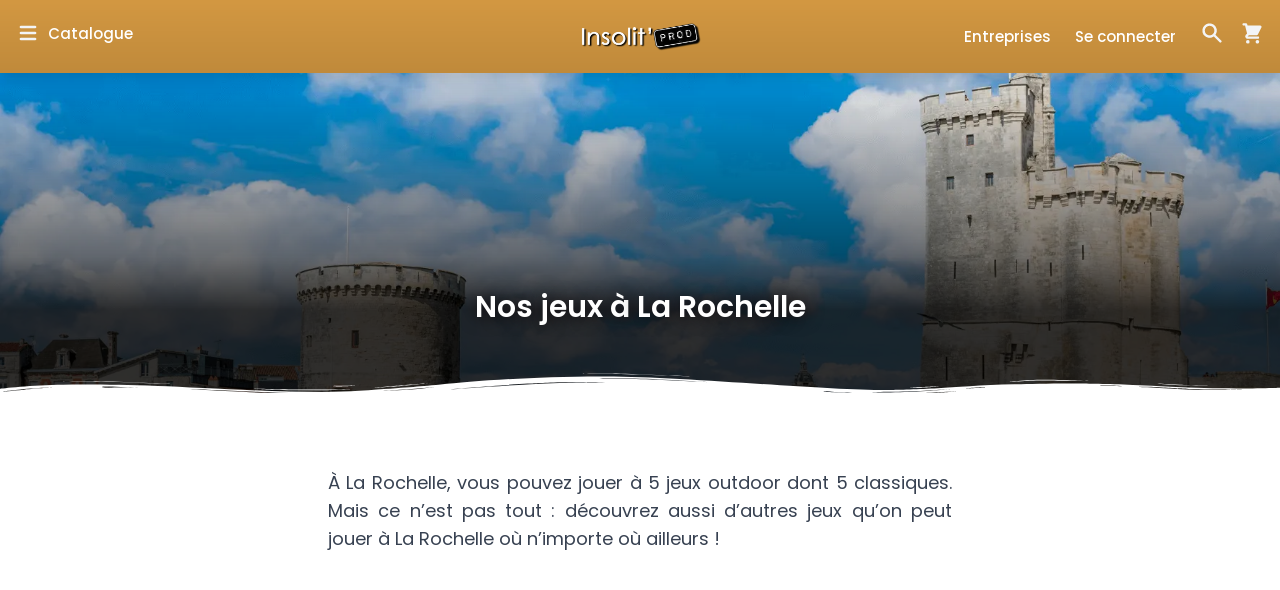

--- FILE ---
content_type: text/html; charset=utf-8
request_url: https://www.insolitprod.com/ville/la-rochelle
body_size: 10300
content:
<!DOCTYPE html><html lang="fr"><head><meta charSet="utf-8"/><meta name="viewport" content="width=device-width"/><meta property="og:type" content="website"/><meta http-equiv="Content-Language" content="fr-FR"/><meta property="og:site_name" content="Insolit&#x27;PROD"/><meta http-equiv="X-UA-Compatible" content="IE=edge,chrome=1"/><meta property="og:image" content="https://cdn.sanity.io/images/4ijcz4bd/production/742f6ac4a761dec23f2a5d1bbb996a75932efd37-1772x1181.png"/><title>Les <!-- -->5<!-- --> meilleurs jeux à <!-- -->La Rochelle</title><meta name="description" content="À La Rochelle, vous pouvez jouer à  5 jeux outdoor dont 5 classiques. Mais ce n’est pas tout : découvrez aussi d’autres jeux qu’on peut jouer à La Rochelle où n’importe où ailleurs !"/><meta property="og:url" content="https://www.insolitprod.com/ville/la-rochelle"/><meta property="og:title" content="La Rochelle"/><meta property="og:description" content="À La Rochelle, vous pouvez jouer à  5 jeux outdoor dont 5 classiques. Mais ce n’est pas tout : découvrez aussi d’autres jeux qu’on peut jouer à La Rochelle où n’importe où ailleurs !"/><link rel="preload" as="image" imageSrcSet="/_next/image?url=https%3A%2F%2Fcdn.sanity.io%2Fimages%2F4ijcz4bd%2Fproduction%2F742f6ac4a761dec23f2a5d1bbb996a75932efd37-1772x1181.png&amp;w=640&amp;q=75 640w, /_next/image?url=https%3A%2F%2Fcdn.sanity.io%2Fimages%2F4ijcz4bd%2Fproduction%2F742f6ac4a761dec23f2a5d1bbb996a75932efd37-1772x1181.png&amp;w=750&amp;q=75 750w, /_next/image?url=https%3A%2F%2Fcdn.sanity.io%2Fimages%2F4ijcz4bd%2Fproduction%2F742f6ac4a761dec23f2a5d1bbb996a75932efd37-1772x1181.png&amp;w=828&amp;q=75 828w, /_next/image?url=https%3A%2F%2Fcdn.sanity.io%2Fimages%2F4ijcz4bd%2Fproduction%2F742f6ac4a761dec23f2a5d1bbb996a75932efd37-1772x1181.png&amp;w=1080&amp;q=75 1080w, /_next/image?url=https%3A%2F%2Fcdn.sanity.io%2Fimages%2F4ijcz4bd%2Fproduction%2F742f6ac4a761dec23f2a5d1bbb996a75932efd37-1772x1181.png&amp;w=1200&amp;q=75 1200w, /_next/image?url=https%3A%2F%2Fcdn.sanity.io%2Fimages%2F4ijcz4bd%2Fproduction%2F742f6ac4a761dec23f2a5d1bbb996a75932efd37-1772x1181.png&amp;w=1920&amp;q=75 1920w, /_next/image?url=https%3A%2F%2Fcdn.sanity.io%2Fimages%2F4ijcz4bd%2Fproduction%2F742f6ac4a761dec23f2a5d1bbb996a75932efd37-1772x1181.png&amp;w=2048&amp;q=75 2048w, /_next/image?url=https%3A%2F%2Fcdn.sanity.io%2Fimages%2F4ijcz4bd%2Fproduction%2F742f6ac4a761dec23f2a5d1bbb996a75932efd37-1772x1181.png&amp;w=3840&amp;q=75 3840w" imageSizes="100vw"/><meta name="next-head-count" content="13"/><link rel="preload" href="/fonts/Poppins-400.woff2" as="font" type="font/woff2" crossorigin="anonymous"/><link rel="preload" href="/fonts/Poppins-700.woff2" as="font" type="font/woff2" crossorigin="anonymous"/><script async="" src="https://af.uppromote.com/tracking_third_party.js?shop=insolitprod.myshopify.com"></script><link rel="preload" href="/_next/static/css/afdcdffa45b27e71.css" as="style"/><link rel="stylesheet" href="/_next/static/css/afdcdffa45b27e71.css" data-n-g=""/><noscript data-n-css=""></noscript><script defer="" nomodule="" src="/_next/static/chunks/polyfills-42372ed130431b0a.js"></script><script src="/_next/static/chunks/webpack-c695cb82a9da63f5.js" defer=""></script><script src="/_next/static/chunks/framework-945b357d4a851f4b.js" defer=""></script><script src="/_next/static/chunks/main-f4356971d9eccb4d.js" defer=""></script><script src="/_next/static/chunks/pages/_app-489280452432f162.js" defer=""></script><script src="/_next/static/chunks/6891-5c8764c59184243e.js" defer=""></script><script src="/_next/static/chunks/764-7d594cbd3016cd77.js" defer=""></script><script src="/_next/static/chunks/1650-05b8564861aec1a4.js" defer=""></script><script src="/_next/static/chunks/pages/ville/%5Bpage%5D-be195657fb21ef14.js" defer=""></script><script src="/_next/static/uS35GihyYTT-uJObSmkax/_buildManifest.js" defer=""></script><script src="/_next/static/uS35GihyYTT-uJObSmkax/_ssgManifest.js" defer=""></script><style id="__jsx-2958228148">#nprogress{pointer-events:none;}#nprogress .bar{background:#120F0E;position:fixed;z-index:9999;top:0;left:0;width:100%;height:3px;}#nprogress .peg{display:block;position:absolute;right:0px;width:100px;height:100%;box-shadow:0 0 10px #120F0E,0 0 5px #120F0E;opacity:1;-webkit-transform:rotate(3deg) translate(0px,-4px);-ms-transform:rotate(3deg) translate(0px,-4px);-webkit-transform:rotate(3deg) translate(0px,-4px);-ms-transform:rotate(3deg) translate(0px,-4px);transform:rotate(3deg) translate(0px,-4px);}#nprogress .spinner{display:block;position:fixed;z-index:1031;top:15px;right:15px;}#nprogress .spinner-icon{width:18px;height:18px;box-sizing:border-box;border:solid 2px transparent;border-top-color:#120F0E;border-left-color:#120F0E;border-radius:50%;-webkit-animation:nprogresss-spinner 400ms linear infinite;-webkit-animation:nprogress-spinner 400ms linear infinite;animation:nprogress-spinner 400ms linear infinite;}.nprogress-custom-parent{overflow:hidden;position:relative;}.nprogress-custom-parent #nprogress .spinner,.nprogress-custom-parent #nprogress .bar{position:absolute;}@-webkit-keyframes nprogress-spinner{0%{-webkit-transform:rotate(0deg);}100%{-webkit-transform:rotate(360deg);}}@-webkit-keyframes nprogress-spinner{0%{-webkit-transform:rotate(0deg);-ms-transform:rotate(0deg);transform:rotate(0deg);}100%{-webkit-transform:rotate(360deg);-ms-transform:rotate(360deg);transform:rotate(360deg);}}@keyframes nprogress-spinner{0%{-webkit-transform:rotate(0deg);-ms-transform:rotate(0deg);transform:rotate(0deg);}100%{-webkit-transform:rotate(360deg);-ms-transform:rotate(360deg);transform:rotate(360deg);}}</style></head><body class="antialiased"><div id="__next"><div class="flex flex-col justify-between min-h-screen relative"><header class="shadow-lg sticky top-0 z-30 bg-gradient-to-b from-primary-100 to-primary-900 "><div class="relative flex items-center justify-between max-w-6xl pt-4 pb-3 px-4 md:py-5 mx-auto lg:max-w-screen-xl"><div><button aria-label="Ouvrir la fenêtre de catalogue" class="cursor-pointer md:inline-flex md:items-center"><svg xmlns="http://www.w3.org/2000/svg" viewBox="0 0 20 20" fill="currentColor" aria-hidden="true" class="h-6 w-6 text-gray-100 "><path fill-rule="evenodd" d="M3 5a1 1 0 011-1h12a1 1 0 110 2H4a1 1 0 01-1-1zM3 10a1 1 0 011-1h12a1 1 0 110 2H4a1 1 0 01-1-1zM3 15a1 1 0 011-1h12a1 1 0 110 2H4a1 1 0 01-1-1z" clip-rule="evenodd"></path></svg><span class=" mt-0.5  hover:underline hidden md:flex text-base text-white ml-2 cursor-pointer relative font-medium ">Catalogue</span></button></div><a href="/"><div class="absolute top-1/2 left-1/2 -translate-x-1/2 -translate-y-1/2  flex-shrink-0 w-32 h-8 overflow-hidden cursor-pointer "><span style="box-sizing:border-box;display:block;overflow:hidden;width:initial;height:initial;background:none;opacity:1;border:0;margin:0;padding:0;position:absolute;top:0;left:0;bottom:0;right:0"><img alt="logo Insolit&#x27;Prod" src="[data-uri]" decoding="async" data-nimg="fill" style="position:absolute;top:0;left:0;bottom:0;right:0;box-sizing:border-box;padding:0;border:none;margin:auto;display:block;width:0;height:0;min-width:100%;max-width:100%;min-height:100%;max-height:100%;object-fit:cover"/><noscript><img alt="logo Insolit&#x27;Prod" loading="lazy" decoding="async" data-nimg="fill" style="position:absolute;top:0;left:0;bottom:0;right:0;box-sizing:border-box;padding:0;border:none;margin:auto;display:block;width:0;height:0;min-width:100%;max-width:100%;min-height:100%;max-height:100%;object-fit:cover" sizes="100vw" srcSet="/_next/image?url=%2Flogo.webp&amp;w=640&amp;q=75 640w, /_next/image?url=%2Flogo.webp&amp;w=750&amp;q=75 750w, /_next/image?url=%2Flogo.webp&amp;w=828&amp;q=75 828w, /_next/image?url=%2Flogo.webp&amp;w=1080&amp;q=75 1080w, /_next/image?url=%2Flogo.webp&amp;w=1200&amp;q=75 1200w, /_next/image?url=%2Flogo.webp&amp;w=1920&amp;q=75 1920w, /_next/image?url=%2Flogo.webp&amp;w=2048&amp;q=75 2048w, /_next/image?url=%2Flogo.webp&amp;w=3840&amp;q=75 3840w" src="/_next/image?url=%2Flogo.webp&amp;w=3840&amp;q=75"/></noscript></span></div></a><ul class="inline-flex items-center"><li><a class="hover:underline hidden md:flex text-base text-white mr-6 cursor-pointer font-medium relative " href="/entreprises">Entreprises</a></li><li><button aria-label="Ouvrir la fenêtre de connexion" class="hover:underline hidden md:flex text-base text-white mr-6 cursor-pointer relative font-medium ">Se connecter</button></li><li><button aria-label="Ouvrir la fenêtre de recherche" class="text-md  cursor-pointer relative "><svg xmlns="http://www.w3.org/2000/svg" viewBox="0 0 20 20" fill="currentColor" aria-hidden="true" class="h-6 w-6 text-gray-100"><path fill-rule="evenodd" d="M8 4a4 4 0 100 8 4 4 0 000-8zM2 8a6 6 0 1110.89 3.476l4.817 4.817a1 1 0 01-1.414 1.414l-4.816-4.816A6 6 0 012 8z" clip-rule="evenodd"></path></svg></button></li><li><button aria-label="Ouvrir la fenêtre de panier d&#x27;achat" class="text-md  cursor-pointer relative"><svg xmlns="http://www.w3.org/2000/svg" viewBox="0 0 20 20" fill="currentColor" aria-hidden="true" class="h-6 w-6 text-gray-100 ml-2 md:ml-4 mt-0.5"><path d="M3 1a1 1 0 000 2h1.22l.305 1.222a.997.997 0 00.01.042l1.358 5.43-.893.892C3.74 11.846 4.632 14 6.414 14H15a1 1 0 000-2H6.414l1-1H14a1 1 0 00.894-.553l3-6A1 1 0 0017 3H6.28l-.31-1.243A1 1 0 005 1H3zM16 16.5a1.5 1.5 0 11-3 0 1.5 1.5 0 013 0zM6.5 18a1.5 1.5 0 100-3 1.5 1.5 0 000 3z"></path></svg></button></li></ul></div></header><section class="h-64 md:h-80  flex flex-col justify-end  relative"><div class="relative w-full h-full"><span style="box-sizing:border-box;display:block;overflow:hidden;width:initial;height:initial;background:none;opacity:1;border:0;margin:0;padding:0;position:absolute;top:0;left:0;bottom:0;right:0"><img sizes="100vw" srcSet="/_next/image?url=https%3A%2F%2Fcdn.sanity.io%2Fimages%2F4ijcz4bd%2Fproduction%2F742f6ac4a761dec23f2a5d1bbb996a75932efd37-1772x1181.png&amp;w=640&amp;q=75 640w, /_next/image?url=https%3A%2F%2Fcdn.sanity.io%2Fimages%2F4ijcz4bd%2Fproduction%2F742f6ac4a761dec23f2a5d1bbb996a75932efd37-1772x1181.png&amp;w=750&amp;q=75 750w, /_next/image?url=https%3A%2F%2Fcdn.sanity.io%2Fimages%2F4ijcz4bd%2Fproduction%2F742f6ac4a761dec23f2a5d1bbb996a75932efd37-1772x1181.png&amp;w=828&amp;q=75 828w, /_next/image?url=https%3A%2F%2Fcdn.sanity.io%2Fimages%2F4ijcz4bd%2Fproduction%2F742f6ac4a761dec23f2a5d1bbb996a75932efd37-1772x1181.png&amp;w=1080&amp;q=75 1080w, /_next/image?url=https%3A%2F%2Fcdn.sanity.io%2Fimages%2F4ijcz4bd%2Fproduction%2F742f6ac4a761dec23f2a5d1bbb996a75932efd37-1772x1181.png&amp;w=1200&amp;q=75 1200w, /_next/image?url=https%3A%2F%2Fcdn.sanity.io%2Fimages%2F4ijcz4bd%2Fproduction%2F742f6ac4a761dec23f2a5d1bbb996a75932efd37-1772x1181.png&amp;w=1920&amp;q=75 1920w, /_next/image?url=https%3A%2F%2Fcdn.sanity.io%2Fimages%2F4ijcz4bd%2Fproduction%2F742f6ac4a761dec23f2a5d1bbb996a75932efd37-1772x1181.png&amp;w=2048&amp;q=75 2048w, /_next/image?url=https%3A%2F%2Fcdn.sanity.io%2Fimages%2F4ijcz4bd%2Fproduction%2F742f6ac4a761dec23f2a5d1bbb996a75932efd37-1772x1181.png&amp;w=3840&amp;q=75 3840w" src="/_next/image?url=https%3A%2F%2Fcdn.sanity.io%2Fimages%2F4ijcz4bd%2Fproduction%2F742f6ac4a761dec23f2a5d1bbb996a75932efd37-1772x1181.png&amp;w=3840&amp;q=75" decoding="async" data-nimg="fill" class="object-center object-cover absolute" style="position:absolute;top:0;left:0;bottom:0;right:0;box-sizing:border-box;padding:0;border:none;margin:auto;display:block;width:0;height:0;min-width:100%;max-width:100%;min-height:100%;max-height:100%"/></span><div style="background:linear-gradient(180deg, rgba(0, 0, 0, 0) 0%, rgba(0, 0, 0, 0.516667) 57.46%, rgba(0, 0, 0, 0.8) 74.05%)" class="absolute top-0 left-0 w-full h-full "></div></div><div class="absolute bottom-0 -mb-1  w-full flex flex-col items-center"><h1 class="px-6 md:px-0 md:mb-12 mb-4 text-white text-2xl md:text-3xl font-semibold leading-tight  max-w-2xl mx-auto z-20" style="text-shadow:0 0 18px #0c0204">Nos jeux à <!-- -->La Rochelle</h1><svg class="  rotate-180 fill-current text-white h-6 w-full z-10" xmlns="http://www.w3.org/2000/svg" viewBox="0 0 283.5 27.8" preserveAspectRatio="none"><path d="M283.5,9.7c0,0-7.3,4.3-14,4.6c-6.8,0.3-12.6,0-20.9-1.5c-11.3-2-33.1-10.1-44.7-5.7 s-12.1,4.6-18,7.4c-6.6,3.2-20,9.6-36.6,9.3C131.6,23.5,99.5,7.2,86.3,8c-1.4,0.1-6.6,0.8-10.5,2c-3.8,1.2-9.4,3.8-17,4.7 c-3.2,0.4-8.3,1.1-14.2,0.9c-1.5-0.1-6.3-0.4-12-1.6c-5.7-1.2-11-3.1-15.8-3.7C6.5,9.2,0,10.8,0,10.8V0h283.5V9.7z M260.8,11.3 c-0.7-1-2-0.4-4.3-0.4c-2.3,0-6.1-1.2-5.8-1.1c0.3,0.1,3.1,1.5,6,1.9C259.7,12.2,261.4,12.3,260.8,11.3z M242.4,8.6 c0,0-2.4-0.2-5.6-0.9c-3.2-0.8-10.3-2.8-15.1-3.5c-8.2-1.1-15.8,0-15.1,0.1c0.8,0.1,9.6-0.6,17.6,1.1c3.3,0.7,9.3,2.2,12.4,2.7 C239.9,8.7,242.4,8.6,242.4,8.6z M185.2,8.5c1.7-0.7-13.3,4.7-18.5,6.1c-2.1,0.6-6.2,1.6-10,2c-3.9,0.4-8.9,0.4-8.8,0.5 c0,0.2,5.8,0.8,11.2,0c5.4-0.8,5.2-1.1,7.6-1.6C170.5,14.7,183.5,9.2,185.2,8.5z M199.1,6.9c0.2,0-0.8-0.4-4.8,1.1 c-4,1.5-6.7,3.5-6.9,3.7c-0.2,0.1,3.5-1.8,6.6-3C197,7.5,199,6.9,199.1,6.9z M283,6c-0.1,0.1-1.9,1.1-4.8,2.5s-6.9,2.8-6.7,2.7 c0.2,0,3.5-0.6,7.4-2.5C282.8,6.8,283.1,5.9,283,6z M31.3,11.6c0.1-0.2-1.9-0.2-4.5-1.2s-5.4-1.6-7.8-2C15,7.6,7.3,8.5,7.7,8.6 C8,8.7,15.9,8.3,20.2,9.3c2.2,0.5,2.4,0.5,5.7,1.6S31.2,11.9,31.3,11.6z M73,9.2c0.4-0.1,3.5-1.6,8.4-2.6c4.9-1.1,8.9-0.5,8.9-0.8 c0-0.3-1-0.9-6.2-0.3S72.6,9.3,73,9.2z M71.6,6.7C71.8,6.8,75,5.4,77.3,5c2.3-0.3,1.9-0.5,1.9-0.6c0-0.1-1.1-0.2-2.7,0.2 C74.8,5.1,71.4,6.6,71.6,6.7z M93.6,4.4c0.1,0.2,3.5,0.8,5.6,1.8c2.1,1,1.8,0.6,1.9,0.5c0.1-0.1-0.8-0.8-2.4-1.3 C97.1,4.8,93.5,4.2,93.6,4.4z M65.4,11.1c-0.1,0.3,0.3,0.5,1.9-0.2s2.6-1.3,2.2-1.2s-0.9,0.4-2.5,0.8C65.3,10.9,65.5,10.8,65.4,11.1 z M34.5,12.4c-0.2,0,2.1,0.8,3.3,0.9c1.2,0.1,2,0.1,2-0.2c0-0.3-0.1-0.5-1.6-0.4C36.6,12.8,34.7,12.4,34.5,12.4z M152.2,21.1 c-0.1,0.1-2.4-0.3-7.5-0.3c-5,0-13.6-2.4-17.2-3.5c-3.6-1.1,10,3.9,16.5,4.1C150.5,21.6,152.3,21,152.2,21.1z"></path> <path d="M269.6,18c-0.1-0.1-4.6,0.3-7.2,0c-7.3-0.7-17-3.2-16.6-2.9c0.4,0.3,13.7,3.1,17,3.3 C267.7,18.8,269.7,18,269.6,18z"></path> <path d="M227.4,9.8c-0.2-0.1-4.5-1-9.5-1.2c-5-0.2-12.7,0.6-12.3,0.5c0.3-0.1,5.9-1.8,13.3-1.2 S227.6,9.9,227.4,9.8z"></path> <path d="M204.5,13.4c-0.1-0.1,2-1,3.2-1.1c1.2-0.1,2,0,2,0.3c0,0.3-0.1,0.5-1.6,0.4 C206.4,12.9,204.6,13.5,204.5,13.4z"></path> <path d="M201,10.6c0-0.1-4.4,1.2-6.3,2.2c-1.9,0.9-6.2,3.1-6.1,3.1c0.1,0.1,4.2-1.6,6.3-2.6 S201,10.7,201,10.6z"></path> <path d="M154.5,26.7c-0.1-0.1-4.6,0.3-7.2,0c-7.3-0.7-17-3.2-16.6-2.9c0.4,0.3,13.7,3.1,17,3.3 C152.6,27.5,154.6,26.8,154.5,26.7z"></path> <path d="M41.9,19.3c0,0,1.2-0.3,2.9-0.1c1.7,0.2,5.8,0.9,8.2,0.7c4.2-0.4,7.4-2.7,7-2.6 c-0.4,0-4.3,2.2-8.6,1.9c-1.8-0.1-5.1-0.5-6.7-0.4S41.9,19.3,41.9,19.3z"></path> <path d="M75.5,12.6c0.2,0.1,2-0.8,4.3-1.1c2.3-0.2,2.1-0.3,2.1-0.5c0-0.1-1.8-0.4-3.4,0 C76.9,11.5,75.3,12.5,75.5,12.6z"></path> <path d="M15.6,13.2c0-0.1,4.3,0,6.7,0.5c2.4,0.5,5,1.9,5,2c0,0.1-2.7-0.8-5.1-1.4 C19.9,13.7,15.7,13.3,15.6,13.2z"></path> </svg></div></section><section class="py-10 md:py-16  max-w-2xl mx-auto"><p class="text-gray-700 font-normal text-base md:text-lg text-justify px-6 py-3">À La Rochelle, vous pouvez jouer à  5 jeux outdoor dont 5 classiques. Mais ce n’est pas tout : découvrez aussi d’autres jeux qu’on peut jouer à La Rochelle où n’importe où ailleurs !</p><div class="px-6 md:p-0"></div></section> <section class="w-full  md:bg-gray-50  mx-auto"><div class="md:py-12 max-w-5xl mx-auto "><div class="px-6 md:px-0"><h2 class="text-heading-two  ">Nos jeux classiques à <!-- -->La Rochelle</h2></div><div class="mt-3 md:mt-12 grid grid-cols-1 md:grid-cols-2  md:gap-6"><a href="/jeu/escape-game-magie-a-la-rochelle-la-malediction-du-passage-condamne"><div class="cursor-pointer group md:shadow-lg bg-white hover:bg-gray-50 md:bg-white flex  items-center py-8 px-6 md:p-6 border-b-0.5 md:border-0.5 border-gray-100 md:rounded-lg  hover:border-primary w-auto"><div class="w-28 h-36 md:w-36 md:h-48 shadow-lg relative rounded-lg"><span class="bg-red-500 absolute top-0 left-0 -ml-3 -mt-2 rounded-md px-3 py-1 text-xs md:text-sm font-normal md:font-medium  text-white z-10 whitespace-nowrap">N°1 des ventes</span><span style="box-sizing:border-box;display:block;overflow:hidden;width:initial;height:initial;background:none;opacity:1;border:0;margin:0;padding:0;position:absolute;top:0;left:0;bottom:0;right:0"><img alt="La malédiction du passage condamné Escape game outdoor magie" src="[data-uri]" decoding="async" data-nimg="fill" class="object-cover rounded-lg absolute" style="position:absolute;top:0;left:0;bottom:0;right:0;box-sizing:border-box;padding:0;border:none;margin:auto;display:block;width:0;height:0;min-width:100%;max-width:100%;min-height:100%;max-height:100%"/><noscript><img alt="La malédiction du passage condamné Escape game outdoor magie" loading="lazy" decoding="async" data-nimg="fill" style="position:absolute;top:0;left:0;bottom:0;right:0;box-sizing:border-box;padding:0;border:none;margin:auto;display:block;width:0;height:0;min-width:100%;max-width:100%;min-height:100%;max-height:100%" class="object-cover rounded-lg absolute" sizes="100vw" srcSet="/_next/image?url=https%3A%2F%2Fcdn.sanity.io%2Fimages%2F4ijcz4bd%2Fproduction%2F5c3ed8c90b6a56f3794dfeadc838f30c47425e0f-492x648.png&amp;w=640&amp;q=75 640w, /_next/image?url=https%3A%2F%2Fcdn.sanity.io%2Fimages%2F4ijcz4bd%2Fproduction%2F5c3ed8c90b6a56f3794dfeadc838f30c47425e0f-492x648.png&amp;w=750&amp;q=75 750w, /_next/image?url=https%3A%2F%2Fcdn.sanity.io%2Fimages%2F4ijcz4bd%2Fproduction%2F5c3ed8c90b6a56f3794dfeadc838f30c47425e0f-492x648.png&amp;w=828&amp;q=75 828w, /_next/image?url=https%3A%2F%2Fcdn.sanity.io%2Fimages%2F4ijcz4bd%2Fproduction%2F5c3ed8c90b6a56f3794dfeadc838f30c47425e0f-492x648.png&amp;w=1080&amp;q=75 1080w, /_next/image?url=https%3A%2F%2Fcdn.sanity.io%2Fimages%2F4ijcz4bd%2Fproduction%2F5c3ed8c90b6a56f3794dfeadc838f30c47425e0f-492x648.png&amp;w=1200&amp;q=75 1200w, /_next/image?url=https%3A%2F%2Fcdn.sanity.io%2Fimages%2F4ijcz4bd%2Fproduction%2F5c3ed8c90b6a56f3794dfeadc838f30c47425e0f-492x648.png&amp;w=1920&amp;q=75 1920w, /_next/image?url=https%3A%2F%2Fcdn.sanity.io%2Fimages%2F4ijcz4bd%2Fproduction%2F5c3ed8c90b6a56f3794dfeadc838f30c47425e0f-492x648.png&amp;w=2048&amp;q=75 2048w, /_next/image?url=https%3A%2F%2Fcdn.sanity.io%2Fimages%2F4ijcz4bd%2Fproduction%2F5c3ed8c90b6a56f3794dfeadc838f30c47425e0f-492x648.png&amp;w=3840&amp;q=75 3840w" src="/_next/image?url=https%3A%2F%2Fcdn.sanity.io%2Fimages%2F4ijcz4bd%2Fproduction%2F5c3ed8c90b6a56f3794dfeadc838f30c47425e0f-492x648.png&amp;w=3840&amp;q=75"/></noscript></span></div><div class="flex-1 px-3 md:px-6 "><h6 class="text-lg md:text-xl leading-5 font-semibold  group-hover:text-primary">La malédiction du passage condamné<!-- --> <br/><span class="text-primary">Escape game outdoor magie</span></h6><p class="text-xl md:text-xl font-medium text-gray-700 mt-3 md:mt-5"><span class="line-through text-red-600 text-base md:text-xl font-light md:mr-1">69<!-- -->€</span> <!-- -->59<!-- -->€</p><p class="text-gray-500 font-normal tracking-tight leading-tight text-sm mt-3  ">Durée : <!-- -->1h30 à 2h00</p></div></div></a><a href="/jeu/mission-anniversaire-city-trip-la-rochelle"><div class="cursor-pointer group md:shadow-lg bg-white hover:bg-gray-50 md:bg-white flex  items-center py-8 px-6 md:p-6 border-b-0.5 md:border-0.5 border-gray-100 md:rounded-lg  hover:border-primary w-auto"><div class="w-28 h-36 md:w-36 md:h-48 shadow-lg relative rounded-lg"><span style="box-sizing:border-box;display:block;overflow:hidden;width:initial;height:initial;background:none;opacity:1;border:0;margin:0;padding:0;position:absolute;top:0;left:0;bottom:0;right:0"><img alt="Mission anniversaire Birthday City Trip" src="[data-uri]" decoding="async" data-nimg="fill" class="object-cover rounded-lg absolute" style="position:absolute;top:0;left:0;bottom:0;right:0;box-sizing:border-box;padding:0;border:none;margin:auto;display:block;width:0;height:0;min-width:100%;max-width:100%;min-height:100%;max-height:100%"/><noscript><img alt="Mission anniversaire Birthday City Trip" loading="lazy" decoding="async" data-nimg="fill" style="position:absolute;top:0;left:0;bottom:0;right:0;box-sizing:border-box;padding:0;border:none;margin:auto;display:block;width:0;height:0;min-width:100%;max-width:100%;min-height:100%;max-height:100%" class="object-cover rounded-lg absolute" sizes="100vw" srcSet="/_next/image?url=https%3A%2F%2Fcdn.sanity.io%2Fimages%2F4ijcz4bd%2Fproduction%2Fd43cb1e2c273070270d70012217490cf267cd735-488x648.png&amp;w=640&amp;q=75 640w, /_next/image?url=https%3A%2F%2Fcdn.sanity.io%2Fimages%2F4ijcz4bd%2Fproduction%2Fd43cb1e2c273070270d70012217490cf267cd735-488x648.png&amp;w=750&amp;q=75 750w, /_next/image?url=https%3A%2F%2Fcdn.sanity.io%2Fimages%2F4ijcz4bd%2Fproduction%2Fd43cb1e2c273070270d70012217490cf267cd735-488x648.png&amp;w=828&amp;q=75 828w, /_next/image?url=https%3A%2F%2Fcdn.sanity.io%2Fimages%2F4ijcz4bd%2Fproduction%2Fd43cb1e2c273070270d70012217490cf267cd735-488x648.png&amp;w=1080&amp;q=75 1080w, /_next/image?url=https%3A%2F%2Fcdn.sanity.io%2Fimages%2F4ijcz4bd%2Fproduction%2Fd43cb1e2c273070270d70012217490cf267cd735-488x648.png&amp;w=1200&amp;q=75 1200w, /_next/image?url=https%3A%2F%2Fcdn.sanity.io%2Fimages%2F4ijcz4bd%2Fproduction%2Fd43cb1e2c273070270d70012217490cf267cd735-488x648.png&amp;w=1920&amp;q=75 1920w, /_next/image?url=https%3A%2F%2Fcdn.sanity.io%2Fimages%2F4ijcz4bd%2Fproduction%2Fd43cb1e2c273070270d70012217490cf267cd735-488x648.png&amp;w=2048&amp;q=75 2048w, /_next/image?url=https%3A%2F%2Fcdn.sanity.io%2Fimages%2F4ijcz4bd%2Fproduction%2Fd43cb1e2c273070270d70012217490cf267cd735-488x648.png&amp;w=3840&amp;q=75 3840w" src="/_next/image?url=https%3A%2F%2Fcdn.sanity.io%2Fimages%2F4ijcz4bd%2Fproduction%2Fd43cb1e2c273070270d70012217490cf267cd735-488x648.png&amp;w=3840&amp;q=75"/></noscript></span></div><div class="flex-1 px-3 md:px-6 "><h6 class="text-lg md:text-xl leading-5 font-semibold  group-hover:text-primary">Mission anniversaire<!-- --> <br/><span class="text-primary">Birthday City Trip</span></h6><p class="text-xl md:text-xl font-medium text-gray-700 mt-3 md:mt-5"><span class="line-through text-red-600 text-base md:text-xl font-light md:mr-1">39<!-- -->€</span> <!-- -->19<!-- -->€</p><p class="text-gray-500 font-normal tracking-tight leading-tight text-sm mt-3  ">Durée : <!-- -->2h00 à 3h00</p></div></div></a><a href="/jeu/evjf-city-challenge-la-rochelle"><div class="cursor-pointer group md:shadow-lg bg-white hover:bg-gray-50 md:bg-white flex  items-center py-8 px-6 md:p-6 border-b-0.5 md:border-0.5 border-gray-100 md:rounded-lg  hover:border-primary w-auto"><div class="w-28 h-36 md:w-36 md:h-48 shadow-lg relative rounded-lg"><span style="box-sizing:border-box;display:block;overflow:hidden;width:initial;height:initial;background:none;opacity:1;border:0;margin:0;padding:0;position:absolute;top:0;left:0;bottom:0;right:0"><img alt="EVJF City Challenge" src="[data-uri]" decoding="async" data-nimg="fill" class="object-cover rounded-lg absolute" style="position:absolute;top:0;left:0;bottom:0;right:0;box-sizing:border-box;padding:0;border:none;margin:auto;display:block;width:0;height:0;min-width:100%;max-width:100%;min-height:100%;max-height:100%"/><noscript><img alt="EVJF City Challenge" loading="lazy" decoding="async" data-nimg="fill" style="position:absolute;top:0;left:0;bottom:0;right:0;box-sizing:border-box;padding:0;border:none;margin:auto;display:block;width:0;height:0;min-width:100%;max-width:100%;min-height:100%;max-height:100%" class="object-cover rounded-lg absolute" sizes="100vw" srcSet="/_next/image?url=https%3A%2F%2Fcdn.sanity.io%2Fimages%2F4ijcz4bd%2Fproduction%2F900642e30d106e829c379bae5ec5e0dd785eb6af-488x648.png&amp;w=640&amp;q=75 640w, /_next/image?url=https%3A%2F%2Fcdn.sanity.io%2Fimages%2F4ijcz4bd%2Fproduction%2F900642e30d106e829c379bae5ec5e0dd785eb6af-488x648.png&amp;w=750&amp;q=75 750w, /_next/image?url=https%3A%2F%2Fcdn.sanity.io%2Fimages%2F4ijcz4bd%2Fproduction%2F900642e30d106e829c379bae5ec5e0dd785eb6af-488x648.png&amp;w=828&amp;q=75 828w, /_next/image?url=https%3A%2F%2Fcdn.sanity.io%2Fimages%2F4ijcz4bd%2Fproduction%2F900642e30d106e829c379bae5ec5e0dd785eb6af-488x648.png&amp;w=1080&amp;q=75 1080w, /_next/image?url=https%3A%2F%2Fcdn.sanity.io%2Fimages%2F4ijcz4bd%2Fproduction%2F900642e30d106e829c379bae5ec5e0dd785eb6af-488x648.png&amp;w=1200&amp;q=75 1200w, /_next/image?url=https%3A%2F%2Fcdn.sanity.io%2Fimages%2F4ijcz4bd%2Fproduction%2F900642e30d106e829c379bae5ec5e0dd785eb6af-488x648.png&amp;w=1920&amp;q=75 1920w, /_next/image?url=https%3A%2F%2Fcdn.sanity.io%2Fimages%2F4ijcz4bd%2Fproduction%2F900642e30d106e829c379bae5ec5e0dd785eb6af-488x648.png&amp;w=2048&amp;q=75 2048w, /_next/image?url=https%3A%2F%2Fcdn.sanity.io%2Fimages%2F4ijcz4bd%2Fproduction%2F900642e30d106e829c379bae5ec5e0dd785eb6af-488x648.png&amp;w=3840&amp;q=75 3840w" src="/_next/image?url=https%3A%2F%2Fcdn.sanity.io%2Fimages%2F4ijcz4bd%2Fproduction%2F900642e30d106e829c379bae5ec5e0dd785eb6af-488x648.png&amp;w=3840&amp;q=75"/></noscript></span></div><div class="flex-1 px-3 md:px-6 "><h6 class="text-lg md:text-xl leading-5 font-semibold  group-hover:text-primary">EVJF<!-- --> <br/><span class="text-primary">City Challenge</span></h6><p class="text-xl md:text-xl font-medium text-gray-700 mt-3 md:mt-5"><span class="line-through text-red-600 text-base md:text-xl font-light md:mr-1">69<!-- -->€</span> <!-- -->49<!-- -->€</p><p class="text-gray-500 font-normal tracking-tight leading-tight text-sm mt-3  ">Durée : <!-- -->2h00</p></div></div></a><a href="/jeu/escape-game-outdoor-the-walking-dead-urban-escape-la-rochelle"><div class="cursor-pointer group md:shadow-lg bg-white hover:bg-gray-50 md:bg-white flex  items-center py-8 px-6 md:p-6 border-b-0.5 md:border-0.5 border-gray-100 md:rounded-lg  hover:border-primary w-auto"><div class="w-28 h-36 md:w-36 md:h-48 shadow-lg relative rounded-lg"><span class="bg-green-500 absolute top-0 left-0 -ml-3 -mt-2 rounded-md px-3 py-1 text-xs md:text-sm font-normal md:font-medium  text-white z-10 whitespace-nowrap">Nouveauté</span><span style="box-sizing:border-box;display:block;overflow:hidden;width:initial;height:initial;background:none;opacity:1;border:0;margin:0;padding:0;position:absolute;top:0;left:0;bottom:0;right:0"><img alt="Escape game outdoor officiel The Walking Dead Urban Escape" src="[data-uri]" decoding="async" data-nimg="fill" class="object-cover rounded-lg absolute" style="position:absolute;top:0;left:0;bottom:0;right:0;box-sizing:border-box;padding:0;border:none;margin:auto;display:block;width:0;height:0;min-width:100%;max-width:100%;min-height:100%;max-height:100%"/><noscript><img alt="Escape game outdoor officiel The Walking Dead Urban Escape" loading="lazy" decoding="async" data-nimg="fill" style="position:absolute;top:0;left:0;bottom:0;right:0;box-sizing:border-box;padding:0;border:none;margin:auto;display:block;width:0;height:0;min-width:100%;max-width:100%;min-height:100%;max-height:100%" class="object-cover rounded-lg absolute" sizes="100vw" srcSet="/_next/image?url=https%3A%2F%2Fcdn.sanity.io%2Fimages%2F4ijcz4bd%2Fproduction%2Fc53995b6cd8ce3761a8ad3e929845d609fa86cec-516x704.png&amp;w=640&amp;q=75 640w, /_next/image?url=https%3A%2F%2Fcdn.sanity.io%2Fimages%2F4ijcz4bd%2Fproduction%2Fc53995b6cd8ce3761a8ad3e929845d609fa86cec-516x704.png&amp;w=750&amp;q=75 750w, /_next/image?url=https%3A%2F%2Fcdn.sanity.io%2Fimages%2F4ijcz4bd%2Fproduction%2Fc53995b6cd8ce3761a8ad3e929845d609fa86cec-516x704.png&amp;w=828&amp;q=75 828w, /_next/image?url=https%3A%2F%2Fcdn.sanity.io%2Fimages%2F4ijcz4bd%2Fproduction%2Fc53995b6cd8ce3761a8ad3e929845d609fa86cec-516x704.png&amp;w=1080&amp;q=75 1080w, /_next/image?url=https%3A%2F%2Fcdn.sanity.io%2Fimages%2F4ijcz4bd%2Fproduction%2Fc53995b6cd8ce3761a8ad3e929845d609fa86cec-516x704.png&amp;w=1200&amp;q=75 1200w, /_next/image?url=https%3A%2F%2Fcdn.sanity.io%2Fimages%2F4ijcz4bd%2Fproduction%2Fc53995b6cd8ce3761a8ad3e929845d609fa86cec-516x704.png&amp;w=1920&amp;q=75 1920w, /_next/image?url=https%3A%2F%2Fcdn.sanity.io%2Fimages%2F4ijcz4bd%2Fproduction%2Fc53995b6cd8ce3761a8ad3e929845d609fa86cec-516x704.png&amp;w=2048&amp;q=75 2048w, /_next/image?url=https%3A%2F%2Fcdn.sanity.io%2Fimages%2F4ijcz4bd%2Fproduction%2Fc53995b6cd8ce3761a8ad3e929845d609fa86cec-516x704.png&amp;w=3840&amp;q=75 3840w" src="/_next/image?url=https%3A%2F%2Fcdn.sanity.io%2Fimages%2F4ijcz4bd%2Fproduction%2Fc53995b6cd8ce3761a8ad3e929845d609fa86cec-516x704.png&amp;w=3840&amp;q=75"/></noscript></span></div><div class="flex-1 px-3 md:px-6 "><h6 class="text-lg md:text-xl leading-5 font-semibold  group-hover:text-primary">Escape game outdoor officiel The Walking Dead<!-- --> <br/><span class="text-primary">Urban Escape</span></h6><p class="text-xl md:text-xl font-medium text-gray-700 mt-3 md:mt-5"><span class="line-through text-red-600 text-base md:text-xl font-light md:mr-1">69<!-- -->€</span> <!-- -->59<!-- -->€</p><p class="text-gray-500 font-normal tracking-tight leading-tight text-sm mt-3  ">Durée : <!-- -->2h00</p></div></div></a><a href="/jeu/evg-city-challenge-la-rochelle"><div class="cursor-pointer group md:shadow-lg bg-white hover:bg-gray-50 md:bg-white flex  items-center py-8 px-6 md:p-6 border-b-0.5 md:border-0.5 border-gray-100 md:rounded-lg  hover:border-primary w-auto"><div class="w-28 h-36 md:w-36 md:h-48 shadow-lg relative rounded-lg"><span style="box-sizing:border-box;display:block;overflow:hidden;width:initial;height:initial;background:none;opacity:1;border:0;margin:0;padding:0;position:absolute;top:0;left:0;bottom:0;right:0"><img alt="EVG City Challenge" src="[data-uri]" decoding="async" data-nimg="fill" class="object-cover rounded-lg absolute" style="position:absolute;top:0;left:0;bottom:0;right:0;box-sizing:border-box;padding:0;border:none;margin:auto;display:block;width:0;height:0;min-width:100%;max-width:100%;min-height:100%;max-height:100%"/><noscript><img alt="EVG City Challenge" loading="lazy" decoding="async" data-nimg="fill" style="position:absolute;top:0;left:0;bottom:0;right:0;box-sizing:border-box;padding:0;border:none;margin:auto;display:block;width:0;height:0;min-width:100%;max-width:100%;min-height:100%;max-height:100%" class="object-cover rounded-lg absolute" sizes="100vw" srcSet="/_next/image?url=https%3A%2F%2Fcdn.sanity.io%2Fimages%2F4ijcz4bd%2Fproduction%2Ff3853bed86a9b3e6163700a0dad416d56cac756b-488x648.png&amp;w=640&amp;q=75 640w, /_next/image?url=https%3A%2F%2Fcdn.sanity.io%2Fimages%2F4ijcz4bd%2Fproduction%2Ff3853bed86a9b3e6163700a0dad416d56cac756b-488x648.png&amp;w=750&amp;q=75 750w, /_next/image?url=https%3A%2F%2Fcdn.sanity.io%2Fimages%2F4ijcz4bd%2Fproduction%2Ff3853bed86a9b3e6163700a0dad416d56cac756b-488x648.png&amp;w=828&amp;q=75 828w, /_next/image?url=https%3A%2F%2Fcdn.sanity.io%2Fimages%2F4ijcz4bd%2Fproduction%2Ff3853bed86a9b3e6163700a0dad416d56cac756b-488x648.png&amp;w=1080&amp;q=75 1080w, /_next/image?url=https%3A%2F%2Fcdn.sanity.io%2Fimages%2F4ijcz4bd%2Fproduction%2Ff3853bed86a9b3e6163700a0dad416d56cac756b-488x648.png&amp;w=1200&amp;q=75 1200w, /_next/image?url=https%3A%2F%2Fcdn.sanity.io%2Fimages%2F4ijcz4bd%2Fproduction%2Ff3853bed86a9b3e6163700a0dad416d56cac756b-488x648.png&amp;w=1920&amp;q=75 1920w, /_next/image?url=https%3A%2F%2Fcdn.sanity.io%2Fimages%2F4ijcz4bd%2Fproduction%2Ff3853bed86a9b3e6163700a0dad416d56cac756b-488x648.png&amp;w=2048&amp;q=75 2048w, /_next/image?url=https%3A%2F%2Fcdn.sanity.io%2Fimages%2F4ijcz4bd%2Fproduction%2Ff3853bed86a9b3e6163700a0dad416d56cac756b-488x648.png&amp;w=3840&amp;q=75 3840w" src="/_next/image?url=https%3A%2F%2Fcdn.sanity.io%2Fimages%2F4ijcz4bd%2Fproduction%2Ff3853bed86a9b3e6163700a0dad416d56cac756b-488x648.png&amp;w=3840&amp;q=75"/></noscript></span></div><div class="flex-1 px-3 md:px-6 "><h6 class="text-lg md:text-xl leading-5 font-semibold  group-hover:text-primary">EVG<!-- --> <br/><span class="text-primary">City Challenge</span></h6><p class="text-xl md:text-xl font-medium text-gray-700 mt-3 md:mt-5"><span class="line-through text-red-600 text-base md:text-xl font-light md:mr-1">69<!-- -->€</span> <!-- -->49<!-- -->€</p><p class="text-gray-500 font-normal tracking-tight leading-tight text-sm mt-3  ">Durée : <!-- -->2h00</p></div></div></a></div></div></section><div id="tripadvisor-widget" style="width:100%;height:300px;position:relative"><noscript>Loading Tripadvisor widget...</noscript></div><div class="mx-auto my-5"><div id="TA_cdsscrollingravenarrow551" class="TA_cdsscrollingravenarrow"><ul id="iAK9z5NC" class="TA_links 3buSjJhH2op3"><li id="sqOjgzy5v" class="QjRV4I8"><a target="_blank" href="https://www.tripadvisor.fr/Attraction_Review-g187075-d9810493-Reviews-Insolit_PRO_d-Strasbourg_Bas_Rhin_Grand_Est.html"></a></li></ul></div></div><footer class="bg-gray-50 pt-12"><div class="max-w-7xl mx-auto py-12  px-4 overflow-hidden sm:px-6 lg:px-8"><nav class="flex flex-row flex-wrap text-center justify-center"><div class="px-6 py-2 w-56 md:w-auto leading-tight"><a href="/entreprises" class="text-gray-500 text-base hover:text-gray-900">Espace entreprises</a></div><div class="px-6 py-2 w-56 md:w-auto leading-tight"><a href="/cgv" class="text-gray-500 text-base hover:text-gray-900">Conditions Générales de Vente</a></div><div class="px-6 py-2 w-56 md:w-auto leading-tight"><a href="/mentions-legales" class="text-gray-500 text-base hover:text-gray-900">Mentions légales</a></div><div class="px-6 py-2 w-56 md:w-auto leading-tight"><button aria-label="Ouvrir la fenêtre de contact" class="text-gray-500 text-base hover:text-gray-900 cursor-pointer">Nous contacter</button></div></nav><div class="flex items-center justify-center gap-3 mt-8 "><a target="_blank" href="https://facebook.com/insolitprod" class="social-icon" style="display:inline-block;width:50px;height:50px;position:relative;overflow:hidden;vertical-align:middle" aria-label="facebook"><div class="social-container" style="position:absolute;top:0;left:0;width:100%;height:100%"><svg class="social-svg" style="border-radius:50%;position:absolute;top:0;left:0;width:100%;height:100%;fill-rule:evenodd" viewBox="0 0 64 64"><g class="social-svg-background" style="-ms-transition:fill 170ms ease-in-out;-o-transition:fill 170ms ease-in-out;-moz-transition:fill 170ms ease-in-out;-webkit-transition:fill 170ms ease-in-out;transition:fill 170ms ease-in-out;fill:transparent"><circle cx="32" cy="32" r="31"></circle></g><g class="social-svg-icon" style="-ms-transition:fill 170ms ease-in-out;-o-transition:fill 170ms ease-in-out;-moz-transition:fill 170ms ease-in-out;-webkit-transition:fill 170ms ease-in-out;transition:fill 170ms ease-in-out;fill:transparent"><path d="M34.1,47V33.3h4.6l0.7-5.3h-5.3v-3.4c0-1.5,0.4-2.6,2.6-2.6l2.8,0v-4.8c-0.5-0.1-2.2-0.2-4.1-0.2 c-4.1,0-6.9,2.5-6.9,7V28H24v5.3h4.6V47H34.1z"></path></g><g class="social-svg-mask" style="-ms-transition:fill 170ms ease-in-out;-o-transition:fill 170ms ease-in-out;-moz-transition:fill 170ms ease-in-out;-webkit-transition:fill 170ms ease-in-out;transition:fill 170ms ease-in-out;fill:#6b7280"><path d="M0,0v64h64V0H0z M39.6,22l-2.8,0c-2.2,0-2.6,1.1-2.6,2.6V28h5.3l-0.7,5.3h-4.6V47h-5.5V33.3H24V28h4.6V24 c0-4.6,2.8-7,6.9-7c2,0,3.6,0.1,4.1,0.2V22z"></path></g></svg></div></a><a target="_blank" href="https://instagram.com/insolitprod" class="social-icon" style="display:inline-block;width:50px;height:50px;position:relative;overflow:hidden;vertical-align:middle" aria-label="instagram"><div class="social-container" style="position:absolute;top:0;left:0;width:100%;height:100%"><svg class="social-svg" style="border-radius:50%;position:absolute;top:0;left:0;width:100%;height:100%;fill-rule:evenodd" viewBox="0 0 64 64"><g class="social-svg-background" style="-ms-transition:fill 170ms ease-in-out;-o-transition:fill 170ms ease-in-out;-moz-transition:fill 170ms ease-in-out;-webkit-transition:fill 170ms ease-in-out;transition:fill 170ms ease-in-out;fill:transparent"><circle cx="32" cy="32" r="31"></circle></g><g class="social-svg-icon" style="-ms-transition:fill 170ms ease-in-out;-o-transition:fill 170ms ease-in-out;-moz-transition:fill 170ms ease-in-out;-webkit-transition:fill 170ms ease-in-out;transition:fill 170ms ease-in-out;fill:transparent"><path d="M 39.88,25.89 C 40.86,25.89 41.65,25.10 41.65,24.12 41.65,23.14 40.86,22.35 39.88,22.35 38.90,22.35 38.11,23.14 38.11,24.12 38.11,25.10 38.90,25.89 39.88,25.89 Z M 32.00,24.42 C 27.82,24.42 24.42,27.81 24.42,32.00 24.42,36.19 27.82,39.58 32.00,39.58 36.18,39.58 39.58,36.18 39.58,32.00 39.58,27.82 36.18,24.42 32.00,24.42 Z M 32.00,36.92 C 29.28,36.92 27.08,34.72 27.08,32.00 27.08,29.28 29.28,27.08 32.00,27.08 34.72,27.08 36.92,29.28 36.92,32.00 36.92,34.72 34.72,36.92 32.00,36.92 Z M 32.00,19.90 C 35.94,19.90 36.41,19.92 37.96,19.99 39.41,20.05 40.19,20.29 40.71,20.50 41.40,20.77 41.89,21.08 42.41,21.60 42.92,22.12 43.24,22.61 43.51,23.30 43.71,23.82 43.95,24.60 44.02,26.04 44.09,27.60 44.11,28.06 44.11,32.01 44.11,35.95 44.09,36.41 44.02,37.97 43.95,39.41 43.71,40.19 43.51,40.71 43.24,41.40 42.92,41.90 42.41,42.41 41.89,42.93 41.40,43.25 40.71,43.51 40.19,43.71 39.41,43.96 37.96,44.02 36.41,44.09 35.94,44.11 32.00,44.11 28.06,44.11 27.59,44.09 26.04,44.02 24.59,43.96 23.81,43.72 23.29,43.51 22.60,43.24 22.11,42.93 21.59,42.41 21.08,41.90 20.76,41.40 20.49,40.71 20.29,40.19 20.05,39.41 19.98,37.97 19.91,36.41 19.89,35.95 19.89,32.01 19.89,28.06 19.91,27.60 19.98,26.04 20.05,24.60 20.29,23.82 20.49,23.30 20.76,22.61 21.08,22.12 21.59,21.60 22.11,21.08 22.60,20.76 23.29,20.50 23.81,20.30 24.59,20.05 26.04,19.99 27.59,19.91 28.06,19.90 32.00,19.90 Z M 32.00,17.24 C 27.99,17.24 27.49,17.26 25.91,17.33 24.34,17.40 23.27,17.65 22.33,18.01 21.36,18.39 20.54,18.90 19.72,19.72 18.90,20.54 18.39,21.37 18.01,22.33 17.65,23.27 17.40,24.34 17.33,25.92 17.26,27.49 17.24,27.99 17.24,32.00 17.24,36.01 17.26,36.51 17.33,38.09 17.40,39.66 17.65,40.73 18.01,41.67 18.39,42.65 18.90,43.47 19.72,44.29 20.54,45.11 21.37,45.61 22.33,45.99 23.27,46.36 24.34,46.61 25.92,46.68 27.49,46.75 27.99,46.77 32.01,46.77 36.02,46.77 36.52,46.75 38.09,46.68 39.66,46.61 40.74,46.36 41.68,45.99 42.65,45.62 43.47,45.11 44.29,44.29 45.11,43.47 45.62,42.64 46.00,41.67 46.36,40.74 46.61,39.66 46.68,38.09 46.75,36.51 46.77,36.01 46.77,32.00 46.77,27.99 46.75,27.49 46.68,25.91 46.61,24.34 46.36,23.27 46.00,22.33 45.62,21.35 45.11,20.53 44.29,19.71 43.47,18.89 42.65,18.39 41.68,18.01 40.74,17.64 39.67,17.39 38.09,17.32 36.51,17.26 36.01,17.24 32.00,17.24 Z"></path></g><g class="social-svg-mask" style="-ms-transition:fill 170ms ease-in-out;-o-transition:fill 170ms ease-in-out;-moz-transition:fill 170ms ease-in-out;-webkit-transition:fill 170ms ease-in-out;transition:fill 170ms ease-in-out;fill:#6b7280"><path d="M0,0v64h64V0H0z M 42.03,23.99 C 42.03,24.99 41.22,25.79 40.23,25.79 39.23,25.79 38.43,24.99 38.43,23.99 38.43,22.99 39.23,22.19 40.23,22.19 41.22,22.19 42.03,22.99 42.03,23.99 Z M 24.52,31.99 C 24.52,27.74 27.97,24.29 32.22,24.29 36.47,24.29 39.92,27.75 39.92,31.99 39.92,36.24 36.47,39.70 32.22,39.70 27.97,39.70 24.52,36.25 24.52,31.99 Z M 27.22,31.99 C 27.22,34.76 29.46,36.99 32.22,36.99 34.98,36.99 37.22,34.76 37.22,31.99 37.22,29.23 34.98,27.00 32.22,27.00 29.46,27.00 27.22,29.23 27.22,31.99 Z M 38.28,19.79 C 36.70,19.72 36.22,19.70 32.22,19.70 28.22,19.70 27.74,19.71 26.17,19.79 24.69,19.85 23.90,20.11 23.37,20.31 22.67,20.58 22.17,20.90 21.65,21.43 21.13,21.96 20.80,22.46 20.53,23.16 20.33,23.68 20.08,24.48 20.01,25.94 19.94,27.52 19.92,27.99 19.92,32.01 19.92,36.01 19.94,36.48 20.01,38.06 20.08,39.52 20.33,40.32 20.53,40.84 20.80,41.54 21.13,42.05 21.65,42.57 22.17,43.10 22.67,43.41 23.37,43.69 23.90,43.90 24.69,44.15 26.17,44.21 27.74,44.28 28.22,44.30 32.22,44.30 36.22,44.30 36.70,44.28 38.28,44.21 39.75,44.15 40.54,43.89 41.07,43.69 41.77,43.42 42.27,43.10 42.80,42.57 43.32,42.05 43.64,41.54 43.91,40.84 44.12,40.32 44.36,39.52 44.43,38.06 44.50,36.48 44.52,36.01 44.52,32.01 44.52,27.99 44.50,27.52 44.43,25.94 44.36,24.48 44.12,23.68 43.91,23.16 43.64,22.46 43.32,21.96 42.80,21.43 42.27,20.90 41.77,20.59 41.07,20.31 40.54,20.10 39.75,19.85 38.28,19.79 Z M 26.03,17.09 C 27.64,17.02 28.15,17.00 32.22,17.00 36.27,17.00 36.80,17.02 38.38,17.08 38.38,17.08 38.41,17.08 38.41,17.08 40.01,17.15 41.10,17.41 42.06,17.78 43.04,18.17 43.87,18.68 44.71,19.51 45.54,20.34 46.06,21.18 46.44,22.17 46.81,23.13 47.06,24.21 47.14,25.81 47.21,27.41 47.23,27.92 47.23,31.99 47.23,36.07 47.21,36.58 47.14,38.18 47.06,39.78 46.81,40.87 46.44,41.82 46.06,42.80 45.54,43.65 44.71,44.48 43.87,45.31 43.04,45.83 42.06,46.21 41.10,46.58 40.00,46.84 38.41,46.91 36.81,46.98 36.31,47.00 32.23,47.00 28.15,47.00 27.64,46.98 26.04,46.91 24.44,46.84 23.35,46.58 22.40,46.21 21.42,45.82 20.58,45.31 19.75,44.48 18.91,43.65 18.39,42.81 18.01,41.82 17.64,40.86 17.39,39.78 17.32,38.18 17.25,36.58 17.23,36.07 17.23,31.99 17.23,27.92 17.25,27.41 17.32,25.82 17.39,24.21 17.64,23.13 18.01,22.17 18.39,21.20 18.91,20.35 19.75,19.52 20.58,18.69 21.41,18.17 22.40,17.78 23.35,17.42 24.44,17.16 26.03,17.09 Z"></path></g></svg></div></a><a href="https://www.tripadvisor.fr/Attraction_Review-g187075-d9810493-Reviews-Insolit_Pro-Strasbourg_Bas_Rhin_Grand_Est.html" target="_blank" class="bg-gray-500 p-3 rounded-full text-white"><svg role="img" class="w-6 h-6 fill-current" viewBox="0 0 24 24" xmlns="http://www.w3.org/2000/svg"><title>Tripadvisor</title><path d="M12.006 4.295c-2.67 0-5.338.784-7.645 2.353H0l1.963 2.135a5.997 5.997 0 0 0 4.04 10.43 5.976 5.976 0 0 0 4.075-1.6L12 19.705l1.922-2.09a5.972 5.972 0 0 0 4.072 1.598 6 6 0 0 0 6-5.998 5.982 5.982 0 0 0-1.957-4.432L24 6.648h-4.35a13.573 13.573 0 0 0-7.644-2.353zM12 6.255c1.531 0 3.063.303 4.504.903C13.943 8.138 12 10.43 12 13.1c0-2.671-1.942-4.962-4.504-5.942A11.72 11.72 0 0 1 12 6.256zM6.002 9.157a4.059 4.059 0 1 1 0 8.118 4.059 4.059 0 0 1 0-8.118zm11.992.002a4.057 4.057 0 1 1 .003 8.115 4.057 4.057 0 0 1-.003-8.115zm-11.992 1.93a2.128 2.128 0 0 0 0 4.256 2.128 2.128 0 0 0 0-4.256zm11.992 0a2.128 2.128 0 0 0 0 4.256 2.128 2.128 0 0 0 0-4.256z"></path></svg></a><button aria-label="Nous contacter par email" class="bg-transparent border-none cursor-pointer p-2 bg-gray-500 p-3 rounded-full text-white"><svg xmlns="http://www.w3.org/2000/svg" viewBox="0 0 24 24" fill="none" stroke-width="2" stroke="#fff" stroke-linecap="round" stroke-linejoin="round" class="h-6 w-6 " role="img" aria-hidden="true"><title>Email</title><path d="M4 4h16c1.1 0 2 .9 2 2v12a2 2 0 0 1-2 2H4a2 2 0 0 1-2-2V6c0-1.1.9-2 2-2z"></path><polyline points="22,6 12,13 2,6"></polyline></svg></button></div><p class=" text-base text-center text-gray-400 mt-5">© Insolit’PROD | Tous droits réservés | Site conçu par<!-- --> <a href="#" class="hover:underline">Jérémy Barbier</a></p></div></footer></div></div><script id="__NEXT_DATA__" type="application/json">{"props":{"pageProps":{"title":"La Rochelle","count":5,"variantDescription":"À La Rochelle, vous pouvez jouer à  5 jeux outdoor dont 5 classiques. Mais ce n’est pas tout : découvrez aussi d’autres jeux qu’on peut jouer à La Rochelle où n’importe où ailleurs !","description":{"compiledSource":"var M=Object.defineProperty,X=Object.defineProperties;var c=Object.getOwnPropertyDescriptors;var u=Object.getOwnPropertySymbols;var r=Object.prototype.hasOwnProperty,a=Object.prototype.propertyIsEnumerable;var s=(o,t,n)=\u003et in o?M(o,t,{enumerable:!0,configurable:!0,writable:!0,value:n}):o[t]=n,p=(o,t)=\u003e{for(var n in t||(t={}))r.call(t,n)\u0026\u0026s(o,n,t[n]);if(u)for(var n of u(t))a.call(t,n)\u0026\u0026s(o,n,t[n]);return o},y=(o,t)=\u003eX(o,c(t));var D=(o,t)=\u003e{var n={};for(var e in o)r.call(o,e)\u0026\u0026t.indexOf(e)\u003c0\u0026\u0026(n[e]=o[e]);if(o!=null\u0026\u0026u)for(var e of u(o))t.indexOf(e)\u003c0\u0026\u0026a.call(o,e)\u0026\u0026(n[e]=o[e]);return n};const layoutProps={},MDXLayout=\"wrapper\";function MDXContent(n){var e=n,{components:o}=e,t=D(e,[\"components\"]);return mdx(MDXLayout,y(p(p({},layoutProps),t),{components:o,mdxType:\"MDXLayout\"}))}MDXContent.isMDXComponent=!0;\n","scope":{}},"imageUrl":"https://cdn.sanity.io/images/4ijcz4bd/production/742f6ac4a761dec23f2a5d1bbb996a75932efd37-1772x1181.png","jeuxClassiques":[{"id":"2e8c4f64-7c2f-4f06-8497-0754e580f8c4","activityName":"Escape game outdoor magie","activityType":"La malédiction du passage condamné","title":"La malédiction du passage condamné Escape game outdoor magie","imageUrl":"https://cdn.sanity.io/images/4ijcz4bd/production/5c3ed8c90b6a56f3794dfeadc838f30c47425e0f-492x648.png","duree":"1h30 à 2h00","slug":"/jeu/escape-game-magie-a-la-rochelle-la-malediction-du-passage-condamne","price":59,"oldPrice":69,"gameType":"Classique","isProGame":false,"badge":"N°1 des ventes"},{"id":"3272bd1a-673d-4af7-a26d-a2f483dae7ca","activityName":"Birthday City Trip","activityType":"Mission anniversaire","title":"Mission anniversaire Birthday City Trip","imageUrl":"https://cdn.sanity.io/images/4ijcz4bd/production/d43cb1e2c273070270d70012217490cf267cd735-488x648.png","duree":"2h00 à 3h00","slug":"/jeu/mission-anniversaire-city-trip-la-rochelle","price":19,"oldPrice":39,"gameType":"Classique","isProGame":null,"badge":null},{"id":"333b1088-413f-4b3f-b97e-fe61823d3dde","activityName":"City Challenge","activityType":"EVJF","title":"EVJF City Challenge","imageUrl":"https://cdn.sanity.io/images/4ijcz4bd/production/900642e30d106e829c379bae5ec5e0dd785eb6af-488x648.png","duree":"2h00","slug":"/jeu/evjf-city-challenge-la-rochelle","price":49,"oldPrice":69,"gameType":"Classique","isProGame":null,"badge":null},{"id":"701f5ce1-ea5a-4f68-96ed-f853a8ca81ef","activityName":"Urban Escape","activityType":"Escape game outdoor officiel The Walking Dead","title":"Escape game outdoor officiel The Walking Dead Urban Escape","imageUrl":"https://cdn.sanity.io/images/4ijcz4bd/production/c53995b6cd8ce3761a8ad3e929845d609fa86cec-516x704.png","duree":"2h00","slug":"/jeu/escape-game-outdoor-the-walking-dead-urban-escape-la-rochelle","price":59,"oldPrice":69,"gameType":"Classique","isProGame":null,"badge":"Nouveauté"},{"id":"8058be91-9d32-4ad1-9ddf-eab67a0d74e6","activityName":"City Challenge","activityType":"EVG","title":"EVG City Challenge","imageUrl":"https://cdn.sanity.io/images/4ijcz4bd/production/f3853bed86a9b3e6163700a0dad416d56cac756b-488x648.png","duree":"2h00","slug":"/jeu/evg-city-challenge-la-rochelle","price":49,"oldPrice":69,"gameType":"Classique","isProGame":null,"badge":null}],"jeuxTeamBuilding":[],"jeuxTeamBuildingRemote":[]},"__N_SSG":true},"page":"/ville/[page]","query":{"page":"la-rochelle"},"buildId":"uS35GihyYTT-uJObSmkax","isFallback":false,"isExperimentalCompile":false,"gsp":true,"scriptLoader":[]}</script></body></html>

--- FILE ---
content_type: application/x-javascript;charset=UTF-8
request_url: https://www.tripadvisor.com/wejs?wtype=cdsscrollingravenarrow&uniq=551&locationId=9810493&lang=fr&border=false&shadow=true&display_version=2
body_size: 201
content:
(function(t,r,i,p){i=t.createElement(r);i.src="https://www.tripadvisor.fr/WidgetEmbed-cdsscrollingravenarrow?border=false&shadow=true&locationId=9810493&display_version=2&uniq=551&lang=fr";i.async=true;p=t.getElementsByTagName(r)[0];p.parentNode.insertBefore(i,p)})(document,"script");


--- FILE ---
content_type: application/javascript; charset=utf-8
request_url: https://www.insolitprod.com/_next/static/chunks/pages/ville/%5Bpage%5D-be195657fb21ef14.js
body_size: 2607
content:
(self.webpackChunk_N_E=self.webpackChunk_N_E||[]).push([[5386],{31345:function(e,l,i){(window.__NEXT_P=window.__NEXT_P||[]).push(["/ville/[page]",function(){return i(58905)}])},58905:function(e,l,i){"use strict";i.r(l),i.d(l,{__N_SSG:function(){return p},default:function(){return g}});var t=i(85893);i(67294);var s=i(89755),c=i.n(s),a=i(9008),n=i.n(a),d=i(11163),o=i(80521),r=i.n(o),m=i(62278),u=i(19402),x=i(82117),v=i(28093),p=!0;function g(e){let{asPath:l,pathname:i}=(0,d.useRouter)();return(0,t.jsxs)("div",{className:"flex flex-col justify-between min-h-screen relative",children:[(0,t.jsxs)(n(),{children:[(0,t.jsx)("meta",{property:"og:type",content:r().type}),(0,t.jsx)("meta",{httpEquiv:"Content-Language",content:r().locale}),(0,t.jsx)("meta",{property:"og:site_name",content:r().siteName}),(0,t.jsx)("meta",{httpEquiv:"X-UA-Compatible",content:"IE=edge,chrome=1"}),(0,t.jsx)("meta",{property:"og:image",content:null==e?void 0:e.imageUrl}),(0,t.jsxs)("title",{children:["Les ",null==e?void 0:e.count," meilleurs jeux \xe0 ",e.title]}),(null==e?void 0:e.variantDescription)&&(0,t.jsx)("meta",{name:"description",content:null==e?void 0:e.variantDescription}),(0,t.jsx)("meta",{property:"og:url",content:"https://www.insolitprod.com"+l}),(0,t.jsx)("meta",{property:"og:title",content:null==e?void 0:e.title}),(null==e?void 0:e.variantDescription)&&(0,t.jsx)("meta",{property:"og:description",content:null==e?void 0:e.variantDescription})]}),(0,t.jsx)(x.Z,{}),(0,t.jsxs)("section",{className:"h-64 md:h-80  flex flex-col justify-end  relative",children:[(0,t.jsxs)("div",{className:"relative w-full h-full",children:[(0,t.jsx)(c(),{src:null==e?void 0:e.imageUrl,priority:!0,layout:"fill",className:"object-center object-cover absolute"}),(0,t.jsx)("div",{style:{background:"linear-gradient(180deg, rgba(0, 0, 0, 0) 0%, rgba(0, 0, 0, 0.516667) 57.46%, rgba(0, 0, 0, 0.8) 74.05%)"},className:"absolute top-0 left-0 w-full h-full "})]}),(0,t.jsxs)("div",{className:"absolute bottom-0 -mb-1  w-full flex flex-col items-center",children:[(0,t.jsxs)("h1",{className:"px-6 md:px-0 md:mb-12 mb-4 text-white text-2xl md:text-3xl font-semibold leading-tight  max-w-2xl mx-auto z-20",style:{textShadow:"0 0 18px #0c0204"},children:["Nos jeux \xe0 ",null==e?void 0:e.title]}),(0,t.jsxs)("svg",{className:"  rotate-180 fill-current text-white h-6 w-full z-10",xmlns:"http://www.w3.org/2000/svg",viewBox:"0 0 283.5 27.8",preserveAspectRatio:"none",children:[(0,t.jsx)("path",{d:"M283.5,9.7c0,0-7.3,4.3-14,4.6c-6.8,0.3-12.6,0-20.9-1.5c-11.3-2-33.1-10.1-44.7-5.7 s-12.1,4.6-18,7.4c-6.6,3.2-20,9.6-36.6,9.3C131.6,23.5,99.5,7.2,86.3,8c-1.4,0.1-6.6,0.8-10.5,2c-3.8,1.2-9.4,3.8-17,4.7 c-3.2,0.4-8.3,1.1-14.2,0.9c-1.5-0.1-6.3-0.4-12-1.6c-5.7-1.2-11-3.1-15.8-3.7C6.5,9.2,0,10.8,0,10.8V0h283.5V9.7z M260.8,11.3 c-0.7-1-2-0.4-4.3-0.4c-2.3,0-6.1-1.2-5.8-1.1c0.3,0.1,3.1,1.5,6,1.9C259.7,12.2,261.4,12.3,260.8,11.3z M242.4,8.6 c0,0-2.4-0.2-5.6-0.9c-3.2-0.8-10.3-2.8-15.1-3.5c-8.2-1.1-15.8,0-15.1,0.1c0.8,0.1,9.6-0.6,17.6,1.1c3.3,0.7,9.3,2.2,12.4,2.7 C239.9,8.7,242.4,8.6,242.4,8.6z M185.2,8.5c1.7-0.7-13.3,4.7-18.5,6.1c-2.1,0.6-6.2,1.6-10,2c-3.9,0.4-8.9,0.4-8.8,0.5 c0,0.2,5.8,0.8,11.2,0c5.4-0.8,5.2-1.1,7.6-1.6C170.5,14.7,183.5,9.2,185.2,8.5z M199.1,6.9c0.2,0-0.8-0.4-4.8,1.1 c-4,1.5-6.7,3.5-6.9,3.7c-0.2,0.1,3.5-1.8,6.6-3C197,7.5,199,6.9,199.1,6.9z M283,6c-0.1,0.1-1.9,1.1-4.8,2.5s-6.9,2.8-6.7,2.7 c0.2,0,3.5-0.6,7.4-2.5C282.8,6.8,283.1,5.9,283,6z M31.3,11.6c0.1-0.2-1.9-0.2-4.5-1.2s-5.4-1.6-7.8-2C15,7.6,7.3,8.5,7.7,8.6 C8,8.7,15.9,8.3,20.2,9.3c2.2,0.5,2.4,0.5,5.7,1.6S31.2,11.9,31.3,11.6z M73,9.2c0.4-0.1,3.5-1.6,8.4-2.6c4.9-1.1,8.9-0.5,8.9-0.8 c0-0.3-1-0.9-6.2-0.3S72.6,9.3,73,9.2z M71.6,6.7C71.8,6.8,75,5.4,77.3,5c2.3-0.3,1.9-0.5,1.9-0.6c0-0.1-1.1-0.2-2.7,0.2 C74.8,5.1,71.4,6.6,71.6,6.7z M93.6,4.4c0.1,0.2,3.5,0.8,5.6,1.8c2.1,1,1.8,0.6,1.9,0.5c0.1-0.1-0.8-0.8-2.4-1.3 C97.1,4.8,93.5,4.2,93.6,4.4z M65.4,11.1c-0.1,0.3,0.3,0.5,1.9-0.2s2.6-1.3,2.2-1.2s-0.9,0.4-2.5,0.8C65.3,10.9,65.5,10.8,65.4,11.1 z M34.5,12.4c-0.2,0,2.1,0.8,3.3,0.9c1.2,0.1,2,0.1,2-0.2c0-0.3-0.1-0.5-1.6-0.4C36.6,12.8,34.7,12.4,34.5,12.4z M152.2,21.1 c-0.1,0.1-2.4-0.3-7.5-0.3c-5,0-13.6-2.4-17.2-3.5c-3.6-1.1,10,3.9,16.5,4.1C150.5,21.6,152.3,21,152.2,21.1z"})," ",(0,t.jsx)("path",{d:"M269.6,18c-0.1-0.1-4.6,0.3-7.2,0c-7.3-0.7-17-3.2-16.6-2.9c0.4,0.3,13.7,3.1,17,3.3 C267.7,18.8,269.7,18,269.6,18z"})," ",(0,t.jsx)("path",{d:"M227.4,9.8c-0.2-0.1-4.5-1-9.5-1.2c-5-0.2-12.7,0.6-12.3,0.5c0.3-0.1,5.9-1.8,13.3-1.2 S227.6,9.9,227.4,9.8z"})," ",(0,t.jsx)("path",{d:"M204.5,13.4c-0.1-0.1,2-1,3.2-1.1c1.2-0.1,2,0,2,0.3c0,0.3-0.1,0.5-1.6,0.4 C206.4,12.9,204.6,13.5,204.5,13.4z"})," ",(0,t.jsx)("path",{d:"M201,10.6c0-0.1-4.4,1.2-6.3,2.2c-1.9,0.9-6.2,3.1-6.1,3.1c0.1,0.1,4.2-1.6,6.3-2.6 S201,10.7,201,10.6z"})," ",(0,t.jsx)("path",{d:"M154.5,26.7c-0.1-0.1-4.6,0.3-7.2,0c-7.3-0.7-17-3.2-16.6-2.9c0.4,0.3,13.7,3.1,17,3.3 C152.6,27.5,154.6,26.8,154.5,26.7z"})," ",(0,t.jsx)("path",{d:"M41.9,19.3c0,0,1.2-0.3,2.9-0.1c1.7,0.2,5.8,0.9,8.2,0.7c4.2-0.4,7.4-2.7,7-2.6 c-0.4,0-4.3,2.2-8.6,1.9c-1.8-0.1-5.1-0.5-6.7-0.4S41.9,19.3,41.9,19.3z"})," ",(0,t.jsx)("path",{d:"M75.5,12.6c0.2,0.1,2-0.8,4.3-1.1c2.3-0.2,2.1-0.3,2.1-0.5c0-0.1-1.8-0.4-3.4,0 C76.9,11.5,75.3,12.5,75.5,12.6z"})," ",(0,t.jsx)("path",{d:"M15.6,13.2c0-0.1,4.3,0,6.7,0.5c2.4,0.5,5,1.9,5,2c0,0.1-2.7-0.8-5.1-1.4 C19.9,13.7,15.7,13.3,15.6,13.2z"})," "]})]})]}),(0,t.jsxs)("section",{className:"py-10 md:py-16  max-w-2xl mx-auto",children:[(0,t.jsx)("p",{className:"text-gray-700 font-normal text-base md:text-lg text-justify px-6 py-3",children:null==e?void 0:e.variantDescription}),(0,t.jsx)(v.R,{...e.description,components:{h2:e=>(0,t.jsx)("h2",{className:"text-gray-900 font-semibold text-xl md:text-3xl leading-tight mt-6  mb-6 md:mb-8 ",children:e.children}),p:e=>(0,t.jsx)("p",{className:"text-gray-700 font-normal text-base md:text-lg text-justify py-3",children:e.children}),strong:e=>(0,t.jsxs)("strong",{className:"font-semibold",children:[e.children," "]}),wrapper:e=>(0,t.jsx)("div",{className:"px-6 md:p-0",children:e.children})}})]})," ",e.jeuxClassiques.length>0&&(0,t.jsx)("section",{className:"w-full  md:bg-gray-50  mx-auto",children:(0,t.jsxs)("div",{className:"md:py-12 max-w-5xl mx-auto ",children:[(0,t.jsx)("div",{className:"px-6 md:px-0",children:(0,t.jsxs)("h2",{className:"text-heading-two  ",children:["Nos jeux classiques \xe0 ",null==e?void 0:e.title]})}),(0,t.jsx)("div",{className:"mt-3 md:mt-12 grid grid-cols-1 md:grid-cols-2  md:gap-6",children:null==e?void 0:e.jeuxClassiques.map(e=>(0,t.jsx)(m.Z,{badge:null==e?void 0:e.badge,activityName:null==e?void 0:e.activityName,activityType:null==e?void 0:e.activityType,slug:null==e?void 0:e.slug,isProGame:null==e?void 0:e.isProGame,duree:null==e?void 0:e.duree,title:null==e?void 0:e.title,imageUrl:null==e?void 0:e.imageUrl,price:null==e?void 0:e.price,oldPrice:null==e?void 0:e.oldPrice},null==e?void 0:e.title))})]})}),e.jeuxTeamBuilding.length>0&&(0,t.jsx)("section",{className:"w-full  md:bg-gray-100  mx-auto",children:(0,t.jsxs)("div",{className:"md:py-12 max-w-5xl mx-auto",children:[(0,t.jsx)("div",{className:"px-6 md:px-0",children:(0,t.jsxs)("h2",{className:"text-heading-two",children:["Nos jeux team building \xe0 ",null==e?void 0:e.title]})}),(0,t.jsx)("div",{className:"mt-3 md:mt-12 grid grid-cols-1 md:grid-cols-2  md:gap-6",children:null==e?void 0:e.jeuxTeamBuilding.map(e=>(0,t.jsx)(m.Z,{badge:null==e?void 0:e.badge,slug:null==e?void 0:e.slug,activityName:null==e?void 0:e.activityName,activityType:null==e?void 0:e.activityType,isProGame:null==e?void 0:e.isProGame,duree:null==e?void 0:e.duree,title:null==e?void 0:e.title,gameType:null==e?void 0:e.gameType,imageUrl:null==e?void 0:e.imageUrl,price:null==e?void 0:e.price,oldPrice:null==e?void 0:e.oldPrice},null==e?void 0:e.title))})]})}),e.jeuxTeamBuildingRemote.length>0&&(0,t.jsx)("section",{className:"w-full md:bg-gray-50  mx-auto",children:(0,t.jsxs)("div",{className:"md:py-12 max-w-5xl mx-auto ",children:[(0,t.jsx)("div",{className:"px-6 md:px-0",children:(0,t.jsxs)("h2",{className:"text-heading-two",children:["Nos jeux team building remote \xe0 ",null==e?void 0:e.title]})}),(0,t.jsx)("div",{className:"mt-3 md:mt-12 grid grid-cols-1 md:grid-cols-2  md:gap-6",children:null==e?void 0:e.jeuxTeamBuildingRemote.map(e=>(0,t.jsx)(m.Z,{badge:null==e?void 0:e.badge,slug:null==e?void 0:e.slug,activityName:null==e?void 0:e.activityName,activityType:null==e?void 0:e.activityType,isProGame:null==e?void 0:e.isProGame,duree:null==e?void 0:e.duree,title:null==e?void 0:e.title,gameType:null==e?void 0:e.gameType,imageUrl:null==e?void 0:e.imageUrl,price:null==e?void 0:e.price,oldPrice:null==e?void 0:e.oldPrice},null==e?void 0:e.title))})]})}),(0,t.jsx)(u.Z,{})]})}},9008:function(e,l,i){e.exports=i(23867)}},function(e){e.O(0,[6891,764,1650,2888,9774,179],function(){return e(e.s=31345)}),_N_E=e.O()}]);

--- FILE ---
content_type: application/javascript; charset=utf-8
request_url: https://www.insolitprod.com/_next/static/chunks/1650-05b8564861aec1a4.js
body_size: 2801
content:
"use strict";(self.webpackChunk_N_E=self.webpackChunk_N_E||[]).push([[1650],{3905:function(e,t,r){r.r(t),r.d(t,{MDXContext:function(){return s},MDXProvider:function(){return m},mdx:function(){return p},useMDXComponents:function(){return c},withMDXComponents:function(){return i}});var n=r(67294);function a(){return(a=Object.assign||function(e){for(var t=1;t<arguments.length;t++){var r=arguments[t];for(var n in r)Object.prototype.hasOwnProperty.call(r,n)&&(e[n]=r[n])}return e}).apply(this,arguments)}function o(e,t){var r=Object.keys(e);if(Object.getOwnPropertySymbols){var n=Object.getOwnPropertySymbols(e);t&&(n=n.filter(function(t){return Object.getOwnPropertyDescriptor(e,t).enumerable})),r.push.apply(r,n)}return r}function l(e){for(var t=1;t<arguments.length;t++){var r=null!=arguments[t]?arguments[t]:{};t%2?o(Object(r),!0).forEach(function(t){var n;n=r[t],t in e?Object.defineProperty(e,t,{value:n,enumerable:!0,configurable:!0,writable:!0}):e[t]=n}):Object.getOwnPropertyDescriptors?Object.defineProperties(e,Object.getOwnPropertyDescriptors(r)):o(Object(r)).forEach(function(t){Object.defineProperty(e,t,Object.getOwnPropertyDescriptor(r,t))})}return e}var s=n.createContext({}),i=function(e){return function(t){var r=c(t.components);return n.createElement(e,a({},t,{components:r}))}},c=function(e){var t=n.useContext(s),r=t;return e&&(r="function"==typeof e?e(t):l(l({},t),e)),r},m=function(e){var t=c(e.components);return n.createElement(s.Provider,{value:t},e.children)},d={inlineCode:"code",wrapper:function(e){var t=e.children;return n.createElement(n.Fragment,{},t)}},u=n.forwardRef(function(e,t){var r=e.components,a=e.mdxType,o=e.originalType,s=e.parentName,i=function(e,t){if(null==e)return{};var r,n,a=function(e,t){if(null==e)return{};var r,n,a={},o=Object.keys(e);for(n=0;n<o.length;n++)r=o[n],t.indexOf(r)>=0||(a[r]=e[r]);return a}(e,t);if(Object.getOwnPropertySymbols){var o=Object.getOwnPropertySymbols(e);for(n=0;n<o.length;n++)r=o[n],!(t.indexOf(r)>=0)&&Object.prototype.propertyIsEnumerable.call(e,r)&&(a[r]=e[r])}return a}(e,["components","mdxType","originalType","parentName"]),m=c(r),u=m["".concat(s,".").concat(a)]||m[a]||d[a]||o;return r?n.createElement(u,l(l({ref:t},i),{},{components:r})):n.createElement(u,l({ref:t},i))});function p(e,t){var r=arguments,a=t&&t.mdxType;if("string"==typeof e||a){var o=r.length,l=Array(o);l[0]=u;var s={};for(var i in t)hasOwnProperty.call(t,i)&&(s[i]=t[i]);s.originalType=e,s.mdxType="string"==typeof e?e:a,l[1]=s;for(var c=2;c<o;c++)l[c]=r[c];return n.createElement.apply(null,l)}return n.createElement.apply(null,r)}u.displayName="MDXCreateElement"},28093:function(e,t,r){var n=r(67294),a=r(3905),o=n&&"object"==typeof n&&"default"in n?n:{default:n},l=function(e){if(e&&e.__esModule)return e;var t=Object.create(null);return e&&Object.keys(e).forEach(function(r){if("default"!==r){var n=Object.getOwnPropertyDescriptor(e,r);Object.defineProperty(t,r,n.get?n:{enumerable:!0,get:function(){return e[r]}})}}),t.default=e,Object.freeze(t)}(a);"undefined"!=typeof window&&(window.requestIdleCallback=window.requestIdleCallback||function(e){var t=Date.now();return setTimeout(function(){e({didTimeout:!1,timeRemaining:function(){return Math.max(0,50-(Date.now()-t))}})},1)},window.cancelIdleCallback=window.cancelIdleCallback||function(e){clearTimeout(e)}),t.R=function({compiledSource:e,scope:t,components:r={},lazy:a}){let[s,i]=n.useState(!a||"undefined"==typeof window);n.useEffect(()=>{if(a){let e=window.requestIdleCallback(()=>{i(!0)});return()=>window.cancelIdleCallback(e)}},[]);let c=n.useMemo(()=>{let r=Object.assign({mdx:l.mdx,React:o.default},t),n=Object.keys(r),a=Object.values(r),s=Reflect.construct(Function,n.concat(`${e}; return MDXContent;`));return s.apply(s,a)},[t,e]);if(!s)return o.default.createElement("div",{dangerouslySetInnerHTML:{__html:""},suppressHydrationWarning:!0});let m=o.default.createElement(l.MDXProvider,{components:r},o.default.createElement(c,null));return a?o.default.createElement("div",null,m):m}},48512:function(e,t,r){r.d(t,{Z:function(){return a}});var n=r(85893);function a(e){let{value:t}=e;return"N\xb01 des ventes"===t?(0,n.jsx)("span",{className:"bg-red-500 absolute top-0 left-0 -ml-3 -mt-2 rounded-md px-3 py-1 text-xs md:text-sm font-normal md:font-medium  text-white z-10 whitespace-nowrap",children:t}):"Disponible bient\xf4t"===t?(0,n.jsx)("span",{className:"bg-purple-500 absolute top-0 left-0 -ml-3 -mt-2 rounded-md px-3 py-1 text-xs md:text-sm font-normal md:font-medium  text-white z-10 whitespace-nowrap",children:t}):"Nouveaut\xe9"===t?(0,n.jsx)("span",{className:"bg-green-500 absolute top-0 left-0 -ml-3 -mt-2 rounded-md px-3 py-1 text-xs md:text-sm font-normal md:font-medium  text-white z-10 whitespace-nowrap",children:t}):"Quantit\xe9 limit\xe9e"===t?(0,n.jsx)("span",{className:"bg-red-500 absolute top-0 left-0 -ml-3 -mt-2 rounded-md px-3 py-1 text-xs md:text-sm font-normal md:font-medium  text-white z-10 whitespace-nowrap",children:t}):"Jeu \xe9ph\xe9m\xe8re"===t?(0,n.jsx)("span",{className:"bg-blue-500 absolute top-0 left-0 -ml-3 -mt-2 rounded-md px-3 py-1 text-xs md:text-sm font-normal md:font-medium  text-white z-10 whitespace-nowrap",children:t}):"Avec animateur(s)"===t?(0,n.jsx)("span",{className:"bg-primary absolute top-0 left-0 -ml-3 -mt-2 rounded-md px-3 py-1 text-xs md:text-base font-normal md:font-medium  text-gray-50 z-10 whitespace-nowrap",children:t}):null}},62278:function(e,t,r){r.d(t,{Z:function(){return m}});var n=r(85893),a=r(89755),o=r.n(a),l=r(41664),s=r.n(l),i=r(48512),c=r(67294);function m(e){let{imageUrl:t,title:r,badge:a,oldPrice:l,price:m,duree:d,gameType:u,isProGame:p,activityType:x,activityName:f,externalGiftId:b=null,isGiftCard:h=!1,slug:g}=e,[y,w]=(0,c.useState)(!1);return h?(0,n.jsx)("a",{href:g,target:"_blank",children:(0,n.jsxs)("div",{className:"cursor-pointer group md:shadow-lg bg-white hover:bg-gray-50 md:bg-white flex  items-center py-8 px-6 md:p-6 border-b-0.5 md:border-0.5 border-gray-100 md:rounded-lg  hover:border-primary w-auto",children:[(0,n.jsxs)("div",{className:"w-28 h-36 md:w-36 md:h-48 shadow-lg relative rounded-lg",children:[a&&(0,n.jsx)(i.Z,{value:a}),(0,n.jsx)(o(),{src:t,layout:"fill",alt:"".concat(x," ").concat(f),className:"object-cover rounded-lg absolute"})]}),(0,n.jsxs)("div",{className:"flex-1 px-3 md:px-6 ",children:[p&&(0,n.jsxs)("p",{className:"text-blue-500 text-xs uppercase  font-medium mb-1",children:["Jeu Pro - ",u]}),(0,n.jsxs)("h6",{className:"text-lg md:text-xl leading-5 font-semibold  group-hover:text-primary",children:[x," ",(0,n.jsx)("br",{}),(0,n.jsx)("span",{className:"text-primary",children:f})]}),y&&"En cours de redirection...",p?(0,n.jsx)("p",{className:"text-base md:text-xl font-medium text-gray-700  my-2 md:mt-5",children:"Tarif sur devis"}):m&&(0,n.jsxs)("p",{className:"text-xl md:text-xl font-medium text-gray-700 mt-3 md:mt-5",children:[l&&(0,n.jsxs)(n.Fragment,{children:[(0,n.jsxs)("span",{className:"line-through text-red-600 text-base md:text-xl font-light md:mr-1",children:[l,"€"]})," "]}),m,"€"]}),d&&(0,n.jsxs)("p",{className:"text-gray-500 font-normal tracking-tight leading-tight text-sm mt-3  ",children:["Dur\xe9e : ",d]})]})]})}):(0,n.jsx)(s(),{href:g,prefetch:!1,children:(0,n.jsxs)("div",{className:"cursor-pointer group md:shadow-lg bg-white hover:bg-gray-50 md:bg-white flex  items-center py-8 px-6 md:p-6 border-b-0.5 md:border-0.5 border-gray-100 md:rounded-lg  hover:border-primary w-auto",children:[(0,n.jsxs)("div",{className:"w-28 h-36 md:w-36 md:h-48 shadow-lg relative rounded-lg",children:[a&&(0,n.jsx)(i.Z,{value:a}),(0,n.jsx)(o(),{src:t,layout:"fill",alt:"".concat(x," ").concat(f),className:"object-cover rounded-lg absolute"})]}),(0,n.jsxs)("div",{className:"flex-1 px-3 md:px-6 ",children:[p&&(0,n.jsxs)("p",{className:"text-blue-500 text-xs uppercase  font-medium mb-1",children:["Jeu Pro - ",u]}),(0,n.jsxs)("h6",{className:"text-lg md:text-xl leading-5 font-semibold  group-hover:text-primary",children:[x," ",(0,n.jsx)("br",{}),(0,n.jsx)("span",{className:"text-primary",children:f})]}),p?(0,n.jsx)("p",{className:"text-base md:text-xl font-medium text-gray-700  my-2 md:mt-5",children:"Tarif sur devis"}):m&&(0,n.jsxs)("p",{className:"text-xl md:text-xl font-medium text-gray-700 mt-3 md:mt-5",children:[l&&(0,n.jsxs)(n.Fragment,{children:[(0,n.jsxs)("span",{className:"line-through text-red-600 text-base md:text-xl font-light md:mr-1",children:[l,"€"]})," "]}),m,"€"]}),d&&(0,n.jsxs)("p",{className:"text-gray-500 font-normal tracking-tight leading-tight text-sm mt-3  ",children:["Dur\xe9e : ",d]})]})]})})}},80521:function(e){e.exports={title:"Insolit'PROD",author:"J\xe9r\xe9my Barbier",siteName:"Insolit'PROD",headerTitle:"Insolit'PROD - Escape game, EVG/EVJF, Jeux de piste, Team Building et Escape Box",description:"Experts dans la conception de scenarii pour particuliers et professionnels, d\xe9couvrez notre savoir-faire en mati\xe8re de cr\xe9ation de jeu en exploitation \xe9ph\xe9m\xe8re ou illimit\xe9e ou profitez simplement de nos concepts de jeux standards pr\xeats \xe0 jouer jouables imm\xe9diatement au moment et dans la ville/le lieu de votre choix !",language:"en-fr",siteLogo:"/static/logo.webp",type:"website",image:"/static/socialbanner.png",socialBanner:"/static/socialbanner.png",facebook:"https://www.facebook.com/insolitprod",instagram:"https://www.instagram.com/insolitprod",locale:"fr-FR",analytics:{plausibleDataDomain:"",simpleAnalytics:!1,googleAnalyticsId:""}}}}]);

--- FILE ---
content_type: application/javascript; charset=utf-8
request_url: https://www.insolitprod.com/_next/static/chunks/6658.c17d25036d2aa09a.js
body_size: 1257
content:
"use strict";(self.webpackChunk_N_E=self.webpackChunk_N_E||[]).push([[6658],{26658:function(e,t,a){a.r(t),a.d(t,{default:function(){return p}});var n=a(85893),i=a(67294),s=a(17659),r=a(22039),l=a(68163);a(1046);var o=a(87536),c=a(733),d=a.n(c),m=a(18430),u=a(9669),x=a.n(u);function p(e){let{isOpen:t,setIsOpen:a}=e,c=(0,i.useRef)(),[u,p]=(0,i.useState)(!1),[h,g]=(0,i.useState)(!1),[v,y]=(0,i.useState)(!1),{register:b,handleSubmit:f,formState:{errors:j}}=(0,o.cI)(),w=async e=>{y(!0),g(!1);try{await x().post("/api/login",{email:null==e?void 0:e.email}).then(()=>{p(!0),y(!1)})}catch(e){y(!1),g(!0)}};return(0,n.jsx)(s.u,{appear:!0,show:t,as:i.Fragment,children:(0,n.jsx)(r.Vq,{initialFocus:c,onClose:()=>a(!1),className:"fixed z-50 inset-0",children:(0,n.jsxs)("div",{className:"absolute inset-0 ",children:[(0,n.jsx)(s.u.Child,{as:i.Fragment,enter:"ease-out duration-300",enterFrom:"opacity-0",enterTo:"opacity-100",leave:"ease-in duration-200",leaveFrom:"opacity-100",leaveTo:"opacity-0",children:(0,n.jsx)(r.Vq.Overlay,{className:"absolute inset-0 bg-black bg-opacity-80 transition-opacity"})}),(0,n.jsx)(s.u.Child,{as:i.Fragment,enter:"ease-out duration-300",enterFrom:"opacity-0 scale-95",enterTo:"opacity-100 scale-100",leave:"ease-in duration-200",leaveFrom:"opacity-100 scale-100",leaveTo:"opacity-0 scale-95",children:(0,n.jsxs)("div",{className:" max-w-md  my-8 overflow-hidden text-left align-middle transition-all transform bg-white shadow-xl rounded-2xl mx-4 md:mx-auto",children:[(0,n.jsxs)("div",{className:"inline-flex border-b border-gray-300 w-full items-center justify-between py-5 px-6",children:[(0,n.jsx)("h6",{className:"text-gray-700 text-base font-medium tracking-normal leading-tight ",children:"Connexion"}),(0,n.jsx)(l.Z,{className:"w-5 h-5 text-gray-400 cursor-pointer",onClick:()=>a(!1)})]}),(0,n.jsxs)("div",{className:"mt-2 p-6",children:[(0,n.jsxs)("h4",{className:"text-gray-900 text-2xl md:px-4 leading-tight font-semibold text-center mb-6",children:["Bienvenue sur votre espace membre Insolit'PROD"," "]}),u?(0,n.jsxs)(n.Fragment,{children:[(0,n.jsx)("p",{className:"text-sm text-gray-600 leading-tight mt-3 text-center",children:"✨ Un email avec votre mot de passe vient de vous \xeatre envoy\xe9 pour vous connecter. V\xe9rifiez vos mails!"}),(0,n.jsx)("button",{ref:c,type:"button",className:"mt-7 block py-2 text-center w-full font-medium text-white text-lg tracking-wider shadow-md hover:opacity-75 focus:outline-none ",onClick:()=>a(!1),style:{background:"var(--primary-gradient)",boxShadow:"0px 4px 4px #D8D8D8",borderRadius:"9px"},children:"Fermer"})]}):(0,n.jsxs)(n.Fragment,{children:[(0,n.jsx)(m.Z,{type:"email",name:"email",errors:null==j?void 0:j.email,className:"mt-12",validation:b("email",{required:!0,pattern:/^\S+@\S+$/i}),children:"Votre email"}),(0,n.jsx)("p",{className:"text-sm text-gray-600 leading-tight mt-3",children:"✨ Nous allons vous envoyer un code magique par email pour vous connecter sans mot de passe."}),h&&(0,n.jsx)("p",{className:"text-sm text-red-400 leading-tight mt-5 font-medium",children:"\uD83D\uDE1E Email non reconnu. Si vous avez command\xe9 r\xe9cemment, merci d'attendre le mail de confirmation avant de vous connecter"}),(0,n.jsx)("div",{className:" my-3 mt-6",children:(0,n.jsx)("button",{ref:c,type:"button",disabled:v,className:"".concat(v?"bg-gray-400":""," py-2 text-center w-full font-medium text-white text-lg tracking-wider shadow-md hover:opacity-75 focus:outline-none"),onClick:f(w),style:{background:!v&&"var(--primary-gradient)",boxShadow:"0px 4px 4px #D8D8D8",borderRadius:"9px"},children:v?(0,n.jsx)("span",{className:"inline-flex",children:(0,n.jsx)(d(),{type:"bubbles",height:20,width:30})}):"Continuer"})})]})]})]})})]})})})}}}]);

--- FILE ---
content_type: application/javascript; charset=utf-8
request_url: https://www.insolitprod.com/_next/static/uS35GihyYTT-uJObSmkax/_ssgManifest.js
body_size: -104
content:
self.__SSG_MANIFEST=new Set(["\u002F","\u002Fblog\u002F[page]","\u002Fcollection\u002F[page]","\u002Fhelp\u002F[page]","\u002Finstructions\u002F[page]","\u002Fjeu\u002F[product]","\u002Fjeux\u002F[page]","\u002Fville\u002F[page]"]);self.__SSG_MANIFEST_CB&&self.__SSG_MANIFEST_CB()

--- FILE ---
content_type: application/javascript; charset=utf-8
request_url: https://www.insolitprod.com/_next/static/uS35GihyYTT-uJObSmkax/_buildManifest.js
body_size: 875
content:
self.__BUILD_MANIFEST=function(e,s,t,a,c,i,n,r,p,o,u,d,f,l){return{__rewrites:{afterFiles:[],beforeFiles:[],fallback:[]},"/":[e,a,r,s,i,"static/chunks/pages/index-91781d2e8c78f781.js"],"/404":[e,s,"static/chunks/pages/404-0af417dd091b06de.js"],"/_error":["static/chunks/pages/_error-6ddff449d199572c.js"],"/account":["static/chunks/23918f63-82252ba09676909d.js",e,t,"static/chunks/3331-a4bba9b42d79bd82.js","static/chunks/5326-70b0f6a0792b7afd.js",s,"static/chunks/pages/account-e47e3d6f7656d557.js"],"/blog/[page]":[e,s,"static/chunks/pages/blog/[page]-81b667a553946fc3.js"],"/cgv":[e,s,"static/chunks/pages/cgv-382997d7b706931d.js"],"/collection/[page]":[e,a,s,p,"static/chunks/pages/collection/[page]-a12b67b7b82043dd.js"],"/confirmationcodes":[e,s,"static/chunks/pages/confirmationcodes-6dba5b4f6f6b63d4.js"],"/entreprises":[e,t,a,s,"static/chunks/pages/entreprises-4b088ad85c9b6e31.js"],"/entreprises/projet-personnalise":[e,a,s,"static/chunks/pages/entreprises/projet-personnalise-8ad07cc2d6943fba.js"],"/entreprises/projet-personnalise/agence-evenementielle":[e,t,c,s,n,"static/chunks/pages/entreprises/projet-personnalise/agence-evenementielle-e464c3a70686e80a.js"],"/entreprises/projet-personnalise/entreprise-marque":[e,t,c,s,n,"static/chunks/pages/entreprises/projet-personnalise/entreprise-marque-ae632ccae178a125.js"],"/entreprises/projet-personnalise/espace-de-loisirs":[e,t,c,s,n,"static/chunks/pages/entreprises/projet-personnalise/espace-de-loisirs-285114d88ef1f9fe.js"],"/entreprises/projet-personnalise/etablissement-receptif":[e,t,c,s,n,"static/chunks/pages/entreprises/projet-personnalise/etablissement-receptif-02611bc632574ade.js"],"/entreprises/projet-personnalise/site-touristique":[e,t,c,s,n,"static/chunks/pages/entreprises/projet-personnalise/site-touristique-9ee2346f712a2d79.js"],"/entreprises/team-building":[e,a,s,i,o,"static/chunks/pages/entreprises/team-building-ac859e7d47bda713.js"],"/entreprises/team-building-remote":[e,a,s,i,o,"static/chunks/pages/entreprises/team-building-remote-de4e2f343348f451.js"],"/faq":[e,s,"static/chunks/pages/faq-5b326981d1f26542.js"],"/help/[page]":[e,t,u,s,"static/chunks/pages/help/[page]-cc339e1044f9ba41.js"],"/instructions/[page]":[e,t,u,s,"static/chunks/pages/instructions/[page]-9a35239a47e31830.js"],"/jeu/[product]":[e,a,c,r,d,f,"static/chunks/3293-5f7d378bff77f702.js",s,l,"static/chunks/pages/jeu/[product]-7bff1553e9cdbc60.js"],"/jeux/[page]":[e,a,c,r,d,f,s,l,"static/chunks/pages/jeux/[page]-df9c403d01c53a0e.js"],"/mentions-legales":[e,s,"static/chunks/pages/mentions-legales-ea1e62a6f06d2331.js"],"/offre-groupon":[e,s,i,"static/chunks/pages/offre-groupon-a9bd9d37520b0433.js"],"/sitemap.xml":["static/chunks/pages/sitemap.xml-a785d7bb1286179e.js"],"/verify":[e,s,i,"static/chunks/pages/verify-f1d69b9e5b115413.js"],"/ville/[page]":[e,s,p,"static/chunks/pages/ville/[page]-be195657fb21ef14.js"],sortedPages:["/","/404","/_app","/_error","/account","/blog/[page]","/cgv","/collection/[page]","/confirmationcodes","/entreprises","/entreprises/projet-personnalise","/entreprises/projet-personnalise/agence-evenementielle","/entreprises/projet-personnalise/entreprise-marque","/entreprises/projet-personnalise/espace-de-loisirs","/entreprises/projet-personnalise/etablissement-receptif","/entreprises/projet-personnalise/site-touristique","/entreprises/team-building","/entreprises/team-building-remote","/faq","/help/[page]","/instructions/[page]","/jeu/[product]","/jeux/[page]","/mentions-legales","/offre-groupon","/sitemap.xml","/verify","/ville/[page]"]}}("static/chunks/6891-5c8764c59184243e.js","static/chunks/764-7d594cbd3016cd77.js","static/chunks/1400-5e049705bfde94da.js","static/chunks/959-dc0f035a14ca5661.js","static/chunks/9899-5405e42199325fba.js","static/chunks/7286-83f869012f56979e.js","static/chunks/9202-abe7d13b1ce92ec4.js","static/chunks/7637-727ed4f694941fa9.js","static/chunks/1650-05b8564861aec1a4.js","static/chunks/5649-5ba00ca8d737d791.js","static/chunks/5055-456e6fc683308b4c.js","static/chunks/345-e415ef395d5342aa.js","static/chunks/2809-159b374632dcd2bc.js","static/chunks/1144-a942bde9bf45c2af.js"),self.__BUILD_MANIFEST_CB&&self.__BUILD_MANIFEST_CB();

--- FILE ---
content_type: application/javascript; charset=utf-8
request_url: https://www.insolitprod.com/_next/static/chunks/26.6ef96dfda18271fd.js
body_size: 4227
content:
"use strict";(self.webpackChunk_N_E=self.webpackChunk_N_E||[]).push([[26,322],{48512:function(e,a,t){t.d(a,{Z:function(){return i}});var l=t(85893);function i(e){let{value:a}=e;return"N\xb01 des ventes"===a?(0,l.jsx)("span",{className:"bg-red-500 absolute top-0 left-0 -ml-3 -mt-2 rounded-md px-3 py-1 text-xs md:text-sm font-normal md:font-medium  text-white z-10 whitespace-nowrap",children:a}):"Disponible bient\xf4t"===a?(0,l.jsx)("span",{className:"bg-purple-500 absolute top-0 left-0 -ml-3 -mt-2 rounded-md px-3 py-1 text-xs md:text-sm font-normal md:font-medium  text-white z-10 whitespace-nowrap",children:a}):"Nouveaut\xe9"===a?(0,l.jsx)("span",{className:"bg-green-500 absolute top-0 left-0 -ml-3 -mt-2 rounded-md px-3 py-1 text-xs md:text-sm font-normal md:font-medium  text-white z-10 whitespace-nowrap",children:a}):"Quantit\xe9 limit\xe9e"===a?(0,l.jsx)("span",{className:"bg-red-500 absolute top-0 left-0 -ml-3 -mt-2 rounded-md px-3 py-1 text-xs md:text-sm font-normal md:font-medium  text-white z-10 whitespace-nowrap",children:a}):"Jeu \xe9ph\xe9m\xe8re"===a?(0,l.jsx)("span",{className:"bg-blue-500 absolute top-0 left-0 -ml-3 -mt-2 rounded-md px-3 py-1 text-xs md:text-sm font-normal md:font-medium  text-white z-10 whitespace-nowrap",children:a}):"Avec animateur(s)"===a?(0,l.jsx)("span",{className:"bg-primary absolute top-0 left-0 -ml-3 -mt-2 rounded-md px-3 py-1 text-xs md:text-base font-normal md:font-medium  text-gray-50 z-10 whitespace-nowrap",children:a}):null}},94540:function(e,a,t){t.d(a,{Z:function(){return o}});var l=t(85893);t(67294);var i=t(41664),n=t.n(i),r=t(89755),m=t.n(r);function o(e){let{imageUrl:a,children:t,slug:i}=e;return(0,l.jsx)(n(),{href:i,prefetch:!1,children:(0,l.jsxs)("div",{className:"pl-6 zoom group hover:opacity-75 cursor-pointer  w-20",children:[(0,l.jsxs)("div",{className:"w-20 h-20 relative overflow-hidden flex-shrink-0 rounded-xl",children:[(0,l.jsx)("div",{className:"w-full h-full absolute z-10",style:{background:"radial-gradient(79.51% 79.51% at 49.18% 50.82%, rgba(0, 0, 0, 0) 46.35%, rgba(0, 0, 0, 0.5) 77.08%, rgba(0, 0, 0, 0.5) 90.62%)",backgroundSize:"cover",backgroundRepeat:"no-repeat",backgroundPosition:"center"}}),(0,l.jsx)(m(),{src:a,width:80,height:80,loading:"lazy",quality:70,sizes:"80px",alt:i,className:"w-full h-full object-cover object-center rounded-xl"})]}),(0,l.jsx)("h3",{className:"text-center group-hover:font-semibold text-sm font-normal tracking-normal mt-2 leading-4 text-gray-900 ",children:t})]})})}},29662:function(e,a,t){t.d(a,{Z:function(){return i}});var l=t(85893);function i(e){let{children:a,href:t,className:i}=e;return(0,l.jsx)("a",{href:t,className:"bg-black bg-opacity-80 block hover:opacity-75 cursor-pointer text-white rounded-xl whitespace-nowrap px-4 py-1 uppercase font-light text-sm tracking-wide ".concat(i),children:a})}t(67294)},40026:function(e,a,t){t.r(a),t.d(a,{default:function(){return R}});var l=t(85893),i=t(67294),n=t(9669),r=t.n(n),m=t(17659),o=t(22039),s=t(74221),c=t(68121),u=t(69743),g=t(29662),d=t(41664),h=t.n(d),p=t(94540),v=t(69447),f=t(24002),x=t(42624),b=t.n(x),j=t(61769),N=t.n(j),y=t(75791),w=t(37286),k=t.n(w),S=t(91296),z=t.n(S),q=t(89755),C=t.n(q),F=t(48512);function E(e){let{imageUrl:a,slug:t,badge:i,title:n,duree:r,price:m,gameType:o,isProGame:s,oldPrice:c}=e;return(0,l.jsx)(h(),{href:t,children:(0,l.jsxs)("div",{className:"zoom flex justify-between items-center  py-6 px-6   border-b-0.5 border-gray-300 group hover:bg-gray-100 cursor-pointer  ",children:[(0,l.jsxs)("div",{className:"w-28 h-36 relative shadow-lg ",children:[i&&(0,l.jsx)(F.Z,{value:i}),(0,l.jsx)(C(),{src:a,layout:"fill",className:"w-full object-cover absolute rounded-lg "})]}),(0,l.jsxs)("div",{className:"flex-1 px-3 md:px-6 ",children:[s&&(0,l.jsxs)("p",{className:"text-blue-500 text-xs uppercase font-medium mb-1",children:["Jeu Pro - ",o]}),(0,l.jsx)("h6",{className:"text-lg  leading-5  font-medium group-hover:text-primary",children:n}),s?(0,l.jsx)("p",{className:"text-base font-medium text-gray-700  my-2 ",children:"Tarif sur devis"}):(0,l.jsxs)("p",{className:"text-xl font-semibold text-gray-900 mt-3",children:[c&&(0,l.jsxs)(l.Fragment,{children:[(0,l.jsxs)("span",{className:"line-through text-red-600 text-base  font-normal",children:[c,"€"]})," "]}),m,"€"]}),(0,l.jsxs)("p",{className:"text-gray-500 font-normal tracking-tight leading-tight text-sm  mt-2  ",children:["Dur\xe9e : ",r]})]})]})})}var T=t(33220);let P={keys:["activityName","activityType","villes.title"],distance:0,ignoreLocation:!0,includeScore:!0},Z={keys:["title"],distance:0,ignoreLocation:!0,includeScore:!0},D={keys:["name"],distance:0,ignoreLocation:!0,includeScore:!0},J={keys:["themeName"],distance:0,ignoreLocation:!0,includeScore:!0};function R(e){var a,t,n,d,h,x;let{showSearch:j,setShowSearch:w}=e,S=(0,i.useRef)(),q=(0,i.useRef)(y.f);(0,i.useEffect)(()=>{(async()=>{navigator.geolocation.getCurrentPosition(async function(e){let{data:a}=await r().get("/api/geo?lat=".concat(e.coords.latitude,"&lon=").concat(e.coords.longitude));V({...R,cities:a}),q.current=a})})().catch(console.error)},[]);let[C,F]=(0,i.useState)(""),[R,V]=(0,i.useState)({games:[],categories:N(),themes:b(),cities:y.f}),A=(0,i.useCallback)(z()(e=>B(e),1e3),[]),B=e=>{let a={};(0,T.B)({action:"search",params:{search_term:e}});let t=new s.Z(k(),P);a.games=t.search(e).filter(e=>e.score<=.6).sort((e,a)=>e.score-a.score).map(e=>null==e?void 0:e.item);let l=new s.Z(y.f,Z);a.cities=l.search(e).filter(e=>e.score<=.2).sort((e,a)=>e.score-a.score).map(e=>null==e?void 0:e.item);let i=new s.Z(N(),D);a.categories=i.search(e).filter(e=>e.score<=.2).sort((e,a)=>e.score-a.score).map(e=>null==e?void 0:e.item);let n=new s.Z(b(),J);a.themes=n.search(e).filter(e=>e.score<=.2).sort((e,a)=>e.score-a.score).map(e=>null==e?void 0:e.item),""===e?V({games:[],categories:N(),themes:b(),cities:q.current}):V(a)};return(0,l.jsx)(m.u.Root,{show:j,as:i.Fragment,children:(0,l.jsx)(o.Vq,{initialFocus:S,as:"div",className:"fixed z-50 inset-0 overflow-hidden",onClose:()=>{w(!j)},children:(0,l.jsxs)("div",{className:"absolute inset-0 overflow-hidden",children:[(0,l.jsx)(m.u.Child,{as:i.Fragment,enter:"ease-in-out duration-500",enterFrom:"opacity-0",enterTo:"opacity-100",leave:"ease-in-out duration-500",leaveFrom:"opacity-100",leaveTo:"opacity-0",children:(0,l.jsx)(o.Vq.Overlay,{className:"absolute inset-0 bg-black bg-opacity-80 transition-opacity"})}),(0,l.jsx)("div",{className:"fixed inset-y-0 right-0 max-w-full flex",children:(0,l.jsx)(m.u.Child,{as:i.Fragment,enter:"transform transition ease-in-out duration-500 sm:duration-700",enterFrom:"translate-y-full md:translate-x-full",enterTo:"translate-y-0 md:translate-x-0",leave:"transform transition ease-in-out duration-500 sm:duration-700",leaveFrom:"translate-y-0 md:translate-x-0",leaveTo:"translate-y-full md:translate-x-full",children:(0,l.jsx)("div",{className:"w-screen max-w-md",children:(0,l.jsx)("div",{className:"h-full flex flex-col bg-white shadow-xl overflow-y-scroll",children:(0,l.jsxs)("div",{className:"flex-1 ",children:[(0,l.jsxs)(o.Vq.Title,{className:"z-30 bg-white text-lg font-medium text-gray-900 inline-flex w-full items-center border-b border-gray-300 py-4 overflow-y-auto px-4 sm:px-6 fixed",children:[(0,l.jsx)("a",{onClick:()=>w(!1),className:"cursor-pointer",children:(0,l.jsx)(c.Z,{className:"h-6 w-6 text-gray-500"})}),(0,l.jsx)("input",{type:"text",ref:S,value:C,onChange:e=>{e.preventDefault(),F(e.target.value),A(e.target.value)},autoFocus:!0,name:"search",placeholder:"Rechercher une ville, un jeu",className:"text-base bg-transparent text-gray-900 font-normal ring-offset-0 focus:outline-none w-full ml-6 placeholder-gray-400",autoComplete:"off"}),(0,l.jsx)("a",{className:"cursor-pointer",children:(0,l.jsx)(u.Z,{className:"h-7 w-7 text-primary"})})]}),(0,l.jsxs)("div",{className:"mt-16 py-6 overflow-y-auto ",children:[(null==R?void 0:null===(a=R.games)||void 0===a?void 0:a.length)>0&&(0,l.jsxs)("p",{className:"text-gray-500 text-base font-normal px-6 pb-12",children:['→ R\xe9sultats pour "',C,'"']}),0===R.games.length&&0===R.cities.length&&0===R.categories.length&&0===R.themes.length&&(0,l.jsxs)("p",{className:"text-gray-500 text-base font-normal px-6 pb-12",children:['Aucun r\xe9sultat pour le terme "',C,'"']}),(null==R?void 0:null===(t=R.categories)||void 0===t?void 0:t.length)>0&&(0,l.jsxs)("section",{className:"mb-8 pl-6",children:[(0,l.jsx)("h2",{className:"text-lg text-gray-900 font-semibold ",children:"Top cat\xe9gories"}),(0,l.jsx)("div",{className:"flex flex-wrap gap-1 mt-4 pr-6",children:null==R?void 0:R.categories.map(e=>(0,l.jsx)(g.Z,{href:"".concat(null==e?void 0:e.href),children:null==e?void 0:e.name},null==e?void 0:e.name))})]}),(null==R?void 0:null===(n=R.cities)||void 0===n?void 0:n.length)>0&&(0,l.jsxs)("section",{className:"mb-8",children:[(0,l.jsx)("h2",{className:"text-lg text-gray-900 font-semibold pl-6 ",children:"Villes"}),(0,l.jsx)(v.t,{style:{"--swiper-navigation-color":"#000","--swiper-pagination-color":"#000"},className:"multiswiper mt-4",loop:!1,slidesPerGroup:1,slidesPerView:"auto",spaceBetween:20,observer:!0,observeParents:!0,children:null==R?void 0:R.cities.map(e=>(0,l.jsx)(f.o,{children:(0,l.jsx)(p.Z,{slug:"/ville/".concat(null==e?void 0:e.slug),imageUrl:(null==e?void 0:e.imageUrl)||"/img/cityblank.jpeg",children:null==e?void 0:e.title})},null==e?void 0:e.title))})]}),(null==R?void 0:null===(d=R.games)||void 0===d?void 0:d.length)>0&&(0,l.jsxs)("section",{className:"",children:[(0,l.jsxs)("h2",{className:"text-lg text-gray-900 font-semibold px-6 ",children:[null==R?void 0:null===(h=R.games)||void 0===h?void 0:h.length," Jeu",(null==R?void 0:null===(x=R.games)||void 0===x?void 0:x.length)>1&&"x"]}),R.games.map(e=>{var a,t,i,n;return(0,l.jsx)(E,{title:(null==e?void 0:e.activityType)+" "+(null==e?void 0:e.activityName),duree:null==e?void 0:e.duree,imageUrl:(null==e?void 0:null===(t=e.image)||void 0===t?void 0:null===(a=t.asset)||void 0===a?void 0:a.url)||"/img/gameblank.jpeg",slug:(null==e?void 0:e.slugBoutique)?"/jeu/"+(null==e?void 0:e.slugBoutique):"/jeux/"+(null==e?void 0:null===(i=e.slug)||void 0===i?void 0:i.current),isProGame:null==e?void 0:e.isProGame,gameType:null==e?void 0:e.gameType,badge:(null==e?void 0:e.badge)&&(null==e?void 0:e.badge[0]),price:null==e?void 0:e.price,oldPrice:null==e?void 0:e.oldPrice},null==e?void 0:null===(n=e.slug)||void 0===n?void 0:n.current)})]})]})]})})})})})]})})})}},75791:function(e,a,t){t.d(a,{f:function(){return n}});var l=t(37286),i=t.n(l);let n=i().reduce((e,a)=>{var t;return(null==a?void 0:null===(t=a.villesDispo)||void 0===t?void 0:t.length)>0&&e.push(a.villesDispo),e},[]).flat(1).reduce((e,a)=>(e.some(e=>{var t;return(null==e?void 0:e.title)===(null==a?void 0:null===(t=a.ville)||void 0===t?void 0:t.title)})||e.push(a.ville),e),[]).map(e=>{var a,t,l,n,r,m;let o=0;return i().map(a=>{var t;(null==a?void 0:null===(t=a.villesDispo)||void 0===t?void 0:t.some(a=>{var t;return(null==a?void 0:null===(t=a.ville)||void 0===t?void 0:t.title)===(null==e?void 0:e.title)}))&&o++}),{slug:null==e?void 0:null===(a=e.slug)||void 0===a?void 0:a.current,imageUrl:null==e?void 0:null===(l=e.image)||void 0===l?void 0:null===(t=l.asset)||void 0===t?void 0:t.url,title:null==e?void 0:e.title,counter:o,location:{lat:null==e?void 0:null===(n=e.location)||void 0===n?void 0:n.lat,lng:null==e?void 0:null===(r=e.location)||void 0===r?void 0:r.lng,alt:null==e?void 0:null===(m=e.location)||void 0===m?void 0:m.alt}}}).sort((e,a)=>a.counter-e.counter)},61769:function(e){e.exports=JSON.parse('[{"name":"\xc9v\xe8nements sp\xe9ciaux","href":"/collection/evenements-speciaux"},{"name":"Jeux outdoor","href":"/collection/jeux-outdoor"},{"name":"Carte cadeau \uD83C\uDF81","href":"/collection/carte-cadeau"},{"name":"Escape games","href":"/collection/escape-games"},{"name":"Jeux indoor","href":"/collection/jeux-indoor"},{"name":"Enqu\xeates","href":"/collection/enquetes"},{"name":"Chasses aux tr\xe9sors","href":"/collection/chasses-aux-tresors"},{"name":"Team building ","href":"/collection/team-building"},{"name":"Jeux de piste","href":"/collection/jeux-de-piste"},{"name":"Rallyes","href":"/collection/rallyes"},{"name":"EVG/EVJF","href":"/collection/evg-evjf"},{"name":"Enfants","href":"/collection/enfants"}]')},42624:function(e){e.exports=JSON.parse('[{"themeName":"Tourisme","imageSrc":"/img/gameblank.jpeg","href":"/theme/tourisme"},{"themeName":"Mariage","imageSrc":"/img/gameblank.jpeg","href":"/theme/mariage"},{"themeName":"Enigme","imageSrc":"/img/gameblank.jpeg","href":"/theme/enigme"},{"themeName":"Surprenant","imageSrc":"/img/gameblank.jpeg","href":"/theme/surprenant"},{"themeName":"D\xe9cal\xe9","imageSrc":"/img/gameblank.jpeg","href":"/theme/decale"},{"themeName":"Enterrement de vie de c\xe9libataire","imageSrc":"/img/gameblank.jpeg","href":"/theme/enterrement-de-vie-de-celibataire"},{"themeName":"Sport","imageSrc":"/img/gameblank.jpeg","href":"/theme/sport"},{"themeName":"Anniversaire","imageSrc":"/img/gameblank.jpeg","href":"/theme/anniversaire"},{"themeName":"Amour","imageSrc":"/img/gameblank.jpeg","href":"/theme/amour"},{"themeName":"Robot","imageSrc":"/img/gameblank.jpeg","href":"/theme/robot"},{"themeName":"Magie","imageSrc":"/img/gameblank.jpeg","href":"/theme/magie"},{"themeName":"Apocalypse","imageSrc":"/img/gameblank.jpeg","href":"/theme/apocalypse"},{"themeName":"Braquage","imageSrc":"/img/gameblank.jpeg","href":"/theme/braquage"},{"themeName":"Patrimoine","imageSrc":"/img/gameblank.jpeg","href":"/theme/patrimoine"},{"themeName":"Myst\xe8re","imageSrc":"/img/gameblank.jpeg","href":"/theme/mystere"},{"themeName":"Quiz et D\xe9fis","imageSrc":"/img/gameblank.jpeg","href":"/theme/quiz-et-defis"},{"themeName":"Nature","imageSrc":"/img/gameblank.jpeg","href":"/theme/nature"},{"themeName":"Voyage","imageSrc":"/img/gameblank.jpeg","href":"/theme/voyage"},{"themeName":"Animation de soir\xe9e","imageSrc":"/img/gameblank.jpeg","href":"/theme/animation-de-soiree"},{"themeName":"\xc9quipe","imageSrc":"/img/gameblank.jpeg","href":"/theme/equipe"},{"themeName":"Policiers/voleurs","imageSrc":"/img/gameblank.jpeg","href":"/theme/policiers-voleurs"},{"themeName":"Gourmand","imageSrc":"/img/gameblank.jpeg","href":"/theme/gourmand"},{"themeName":"Superh\xe9ros","imageSrc":"/img/gameblank.jpeg","href":"/theme/superheros"},{"themeName":"Enqu\xeate","imageSrc":"/img/gameblank.jpeg","href":"/theme/enquete"},{"themeName":"Sensualit\xe9","imageSrc":"/img/gameblank.jpeg","href":"/theme/sensualite"},{"themeName":"Montagne","imageSrc":"/img/gameblank.jpeg","href":"/theme/montagne"},{"themeName":"Halloween","imageSrc":"/img/gameblank.jpeg","href":"/theme/halloween"},{"themeName":"Mythologie","imageSrc":"/img/gameblank.jpeg","href":"/theme/mythologie"},{"themeName":"Suspense","imageSrc":"/img/gameblank.jpeg","href":"/theme/suspense"},{"themeName":"Urbain","imageSrc":"/img/gameblank.jpeg","href":"/theme/urbain"},{"themeName":"Noel","imageSrc":"/img/gameblank.jpeg","href":"/theme/noel"},{"themeName":"Espionnage","imageSrc":"/img/gameblank.jpeg","href":"/theme/espionnage"},{"themeName":"Aventure","imageSrc":"/img/gameblank.jpeg","href":"/theme/aventure"},{"themeName":"Labyrinthe","imageSrc":"/img/gameblank.jpeg","href":"/theme/labyrinthe"},{"themeName":"F\xeate Forraine","imageSrc":"/img/gameblank.jpeg","href":"/theme/fete-forraine"},{"themeName":"Evasion","imageSrc":"/img/gameblank.jpeg","href":"/theme/evasion"},{"themeName":"Cin\xe9ma","imageSrc":"/img/gameblank.jpeg","href":"/theme/cinema"},{"themeName":"Culturel","imageSrc":"/img/gameblank.jpeg","href":"/theme/culturel"}]')}}]);